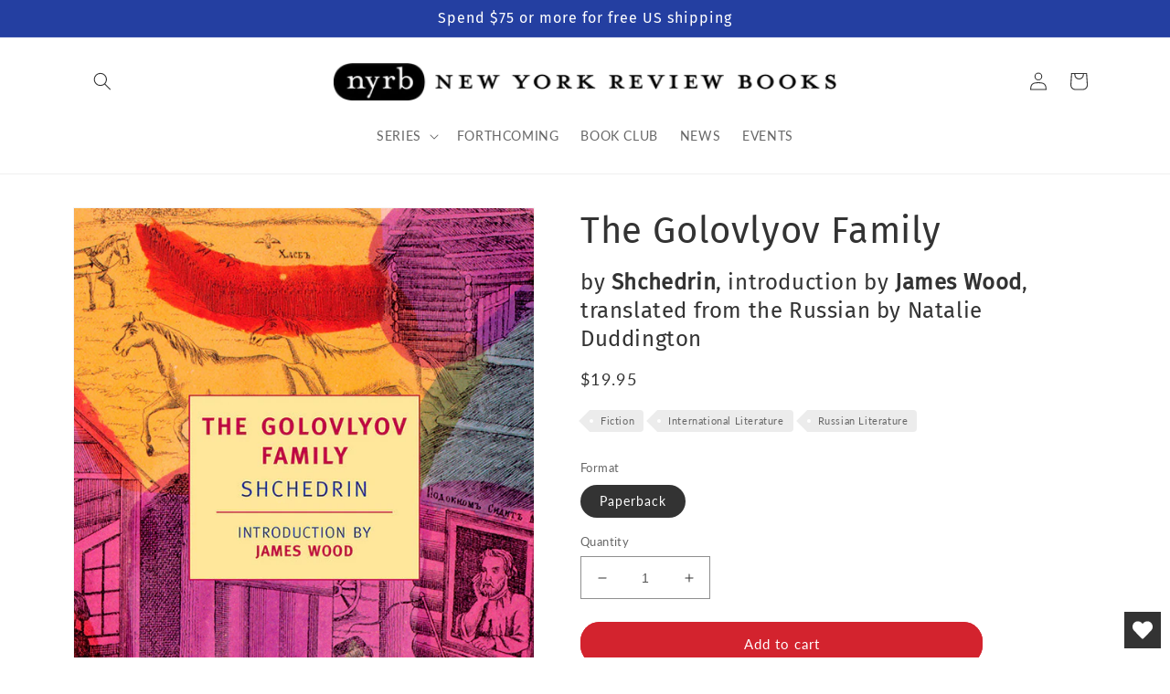

--- FILE ---
content_type: text/html; charset=utf-8
request_url: https://www.nyrb.com/products/the-golovlyov-family
body_size: 38125
content:
<!doctype html>
<html class="no-js" lang="en">
  <head>
	<script src="//www.nyrb.com/cdn/shop/files/pandectes-rules.js?v=12346366653321221437"></script>
	
	
	
    <meta charset="utf-8">
    <meta http-equiv="X-UA-Compatible" content="IE=edge">
    <meta name="viewport" content="width=device-width,initial-scale=1">
    <meta name="theme-color" content="">
      <meta name="msvalidate.01" content="669C97B37B663DC2D1A2613756F976FC" />
      <meta name="google-site-verification" content="t6XZYWveyejCc6MZWoxHlqZ1KUCoNOyqqLra1AAYqbU" />
    <link rel="canonical" href="https://www.nyrb.com/products/the-golovlyov-family">
    <link rel="preconnect" href="https://cdn.shopify.com" crossorigin><link rel="icon" type="image/png" href="//www.nyrb.com/cdn/shop/files/nyrb-logo-favicon.png?crop=center&height=32&v=1679675451&width=32"><link rel="preconnect" href="https://fonts.shopifycdn.com" crossorigin><title>
      The Golovlyov Family
 &ndash; New York Review Books</title>

    
      <meta name="description" content="Searingly hot in the summer, bitterly cold in the winter, the ancestral estate of the Golovlyov family is the end of the road. There Anna Petrovna rules with an iron hand over her servants and family-until she loses power to the relentless scheming of her hypocritical son Judas. One of the great books of Russian litera">
    

    

<meta property="og:site_name" content="New York Review Books">
<meta property="og:url" content="https://www.nyrb.com/products/the-golovlyov-family">
<meta property="og:title" content="The Golovlyov Family">
<meta property="og:type" content="product">
<meta property="og:description" content="Searingly hot in the summer, bitterly cold in the winter, the ancestral estate of the Golovlyov family is the end of the road. There Anna Petrovna rules with an iron hand over her servants and family-until she loses power to the relentless scheming of her hypocritical son Judas. One of the great books of Russian litera"><meta property="og:image" content="http://www.nyrb.com/cdn/shop/products/The-Golovlyov-Family.jpg?v=1528394328">
  <meta property="og:image:secure_url" content="https://www.nyrb.com/cdn/shop/products/The-Golovlyov-Family.jpg?v=1528394328">
  <meta property="og:image:width" content="650">
  <meta property="og:image:height" content="1042"><meta property="og:price:amount" content="19.95">
  <meta property="og:price:currency" content="USD"><meta name="twitter:site" content="@NYRB_Imprints"><meta name="twitter:card" content="summary_large_image">
<meta name="twitter:title" content="The Golovlyov Family">
<meta name="twitter:description" content="Searingly hot in the summer, bitterly cold in the winter, the ancestral estate of the Golovlyov family is the end of the road. There Anna Petrovna rules with an iron hand over her servants and family-until she loses power to the relentless scheming of her hypocritical son Judas. One of the great books of Russian litera">


    <script src="//www.nyrb.com/cdn/shop/t/13/assets/global.js?v=24850326154503943211677682404" defer="defer"></script>
    <script>window.performance && window.performance.mark && window.performance.mark('shopify.content_for_header.start');</script><meta name="facebook-domain-verification" content="q1j72m3fvpbj13bt5662xwuxn1qi0c">
<meta id="shopify-digital-wallet" name="shopify-digital-wallet" content="/7269203/digital_wallets/dialog">
<meta name="shopify-checkout-api-token" content="3b542f3e65e48dca911fa7c971dded97">
<link rel="alternate" type="application/json+oembed" href="https://www.nyrb.com/products/the-golovlyov-family.oembed">
<script async="async" src="/checkouts/internal/preloads.js?locale=en-US"></script>
<link rel="preconnect" href="https://shop.app" crossorigin="anonymous">
<script async="async" src="https://shop.app/checkouts/internal/preloads.js?locale=en-US&shop_id=7269203" crossorigin="anonymous"></script>
<script id="apple-pay-shop-capabilities" type="application/json">{"shopId":7269203,"countryCode":"US","currencyCode":"USD","merchantCapabilities":["supports3DS"],"merchantId":"gid:\/\/shopify\/Shop\/7269203","merchantName":"New York Review Books","requiredBillingContactFields":["postalAddress","email","phone"],"requiredShippingContactFields":["postalAddress","email","phone"],"shippingType":"shipping","supportedNetworks":["visa","masterCard","amex","discover","elo","jcb"],"total":{"type":"pending","label":"New York Review Books","amount":"1.00"},"shopifyPaymentsEnabled":true,"supportsSubscriptions":true}</script>
<script id="shopify-features" type="application/json">{"accessToken":"3b542f3e65e48dca911fa7c971dded97","betas":["rich-media-storefront-analytics"],"domain":"www.nyrb.com","predictiveSearch":true,"shopId":7269203,"locale":"en"}</script>
<script>var Shopify = Shopify || {};
Shopify.shop = "nyrb.myshopify.com";
Shopify.locale = "en";
Shopify.currency = {"active":"USD","rate":"1.0"};
Shopify.country = "US";
Shopify.theme = {"name":"NYRB 2023","id":133098668200,"schema_name":"Dawn","schema_version":"6.0.2","theme_store_id":null,"role":"main"};
Shopify.theme.handle = "null";
Shopify.theme.style = {"id":null,"handle":null};
Shopify.cdnHost = "www.nyrb.com/cdn";
Shopify.routes = Shopify.routes || {};
Shopify.routes.root = "/";</script>
<script type="module">!function(o){(o.Shopify=o.Shopify||{}).modules=!0}(window);</script>
<script>!function(o){function n(){var o=[];function n(){o.push(Array.prototype.slice.apply(arguments))}return n.q=o,n}var t=o.Shopify=o.Shopify||{};t.loadFeatures=n(),t.autoloadFeatures=n()}(window);</script>
<script>
  window.ShopifyPay = window.ShopifyPay || {};
  window.ShopifyPay.apiHost = "shop.app\/pay";
  window.ShopifyPay.redirectState = null;
</script>
<script id="shop-js-analytics" type="application/json">{"pageType":"product"}</script>
<script defer="defer" async type="module" src="//www.nyrb.com/cdn/shopifycloud/shop-js/modules/v2/client.init-shop-cart-sync_BdyHc3Nr.en.esm.js"></script>
<script defer="defer" async type="module" src="//www.nyrb.com/cdn/shopifycloud/shop-js/modules/v2/chunk.common_Daul8nwZ.esm.js"></script>
<script type="module">
  await import("//www.nyrb.com/cdn/shopifycloud/shop-js/modules/v2/client.init-shop-cart-sync_BdyHc3Nr.en.esm.js");
await import("//www.nyrb.com/cdn/shopifycloud/shop-js/modules/v2/chunk.common_Daul8nwZ.esm.js");

  window.Shopify.SignInWithShop?.initShopCartSync?.({"fedCMEnabled":true,"windoidEnabled":true});

</script>
<script>
  window.Shopify = window.Shopify || {};
  if (!window.Shopify.featureAssets) window.Shopify.featureAssets = {};
  window.Shopify.featureAssets['shop-js'] = {"shop-cart-sync":["modules/v2/client.shop-cart-sync_QYOiDySF.en.esm.js","modules/v2/chunk.common_Daul8nwZ.esm.js"],"init-fed-cm":["modules/v2/client.init-fed-cm_DchLp9rc.en.esm.js","modules/v2/chunk.common_Daul8nwZ.esm.js"],"shop-button":["modules/v2/client.shop-button_OV7bAJc5.en.esm.js","modules/v2/chunk.common_Daul8nwZ.esm.js"],"init-windoid":["modules/v2/client.init-windoid_DwxFKQ8e.en.esm.js","modules/v2/chunk.common_Daul8nwZ.esm.js"],"shop-cash-offers":["modules/v2/client.shop-cash-offers_DWtL6Bq3.en.esm.js","modules/v2/chunk.common_Daul8nwZ.esm.js","modules/v2/chunk.modal_CQq8HTM6.esm.js"],"shop-toast-manager":["modules/v2/client.shop-toast-manager_CX9r1SjA.en.esm.js","modules/v2/chunk.common_Daul8nwZ.esm.js"],"init-shop-email-lookup-coordinator":["modules/v2/client.init-shop-email-lookup-coordinator_UhKnw74l.en.esm.js","modules/v2/chunk.common_Daul8nwZ.esm.js"],"pay-button":["modules/v2/client.pay-button_DzxNnLDY.en.esm.js","modules/v2/chunk.common_Daul8nwZ.esm.js"],"avatar":["modules/v2/client.avatar_BTnouDA3.en.esm.js"],"init-shop-cart-sync":["modules/v2/client.init-shop-cart-sync_BdyHc3Nr.en.esm.js","modules/v2/chunk.common_Daul8nwZ.esm.js"],"shop-login-button":["modules/v2/client.shop-login-button_D8B466_1.en.esm.js","modules/v2/chunk.common_Daul8nwZ.esm.js","modules/v2/chunk.modal_CQq8HTM6.esm.js"],"init-customer-accounts-sign-up":["modules/v2/client.init-customer-accounts-sign-up_C8fpPm4i.en.esm.js","modules/v2/client.shop-login-button_D8B466_1.en.esm.js","modules/v2/chunk.common_Daul8nwZ.esm.js","modules/v2/chunk.modal_CQq8HTM6.esm.js"],"init-shop-for-new-customer-accounts":["modules/v2/client.init-shop-for-new-customer-accounts_CVTO0Ztu.en.esm.js","modules/v2/client.shop-login-button_D8B466_1.en.esm.js","modules/v2/chunk.common_Daul8nwZ.esm.js","modules/v2/chunk.modal_CQq8HTM6.esm.js"],"init-customer-accounts":["modules/v2/client.init-customer-accounts_dRgKMfrE.en.esm.js","modules/v2/client.shop-login-button_D8B466_1.en.esm.js","modules/v2/chunk.common_Daul8nwZ.esm.js","modules/v2/chunk.modal_CQq8HTM6.esm.js"],"shop-follow-button":["modules/v2/client.shop-follow-button_CkZpjEct.en.esm.js","modules/v2/chunk.common_Daul8nwZ.esm.js","modules/v2/chunk.modal_CQq8HTM6.esm.js"],"lead-capture":["modules/v2/client.lead-capture_BntHBhfp.en.esm.js","modules/v2/chunk.common_Daul8nwZ.esm.js","modules/v2/chunk.modal_CQq8HTM6.esm.js"],"checkout-modal":["modules/v2/client.checkout-modal_CfxcYbTm.en.esm.js","modules/v2/chunk.common_Daul8nwZ.esm.js","modules/v2/chunk.modal_CQq8HTM6.esm.js"],"shop-login":["modules/v2/client.shop-login_Da4GZ2H6.en.esm.js","modules/v2/chunk.common_Daul8nwZ.esm.js","modules/v2/chunk.modal_CQq8HTM6.esm.js"],"payment-terms":["modules/v2/client.payment-terms_MV4M3zvL.en.esm.js","modules/v2/chunk.common_Daul8nwZ.esm.js","modules/v2/chunk.modal_CQq8HTM6.esm.js"]};
</script>
<script>(function() {
  var isLoaded = false;
  function asyncLoad() {
    if (isLoaded) return;
    isLoaded = true;
    var urls = ["https:\/\/upsells.boldapps.net\/v2_ui\/js\/UpsellTracker.js?shop=nyrb.myshopify.com","https:\/\/upsells.boldapps.net\/v2_ui\/js\/upsell.js?shop=nyrb.myshopify.com","https:\/\/cp.boldapps.net\/js\/cspqb.js?shop=nyrb.myshopify.com","https:\/\/wishlisthero-assets.revampco.com\/store-front\/bundle2.js?shop=nyrb.myshopify.com","https:\/\/wishlisthero-assets.revampco.com\/store-front\/bundle2.js?shop=nyrb.myshopify.com","https:\/\/wishlisthero-assets.revampco.com\/store-front\/bundle2.js?shop=nyrb.myshopify.com"];
    for (var i = 0; i < urls.length; i++) {
      var s = document.createElement('script');
      s.type = 'text/javascript';
      s.async = true;
      s.src = urls[i];
      var x = document.getElementsByTagName('script')[0];
      x.parentNode.insertBefore(s, x);
    }
  };
  if(window.attachEvent) {
    window.attachEvent('onload', asyncLoad);
  } else {
    window.addEventListener('load', asyncLoad, false);
  }
})();</script>
<script id="__st">var __st={"a":7269203,"offset":-18000,"reqid":"a0704c97-37d2-4c4a-b3ab-699b6607c1cc-1768985808","pageurl":"www.nyrb.com\/products\/the-golovlyov-family","u":"34816fa2de29","p":"product","rtyp":"product","rid":417678473};</script>
<script>window.ShopifyPaypalV4VisibilityTracking = true;</script>
<script id="captcha-bootstrap">!function(){'use strict';const t='contact',e='account',n='new_comment',o=[[t,t],['blogs',n],['comments',n],[t,'customer']],c=[[e,'customer_login'],[e,'guest_login'],[e,'recover_customer_password'],[e,'create_customer']],r=t=>t.map((([t,e])=>`form[action*='/${t}']:not([data-nocaptcha='true']) input[name='form_type'][value='${e}']`)).join(','),a=t=>()=>t?[...document.querySelectorAll(t)].map((t=>t.form)):[];function s(){const t=[...o],e=r(t);return a(e)}const i='password',u='form_key',d=['recaptcha-v3-token','g-recaptcha-response','h-captcha-response',i],f=()=>{try{return window.sessionStorage}catch{return}},m='__shopify_v',_=t=>t.elements[u];function p(t,e,n=!1){try{const o=window.sessionStorage,c=JSON.parse(o.getItem(e)),{data:r}=function(t){const{data:e,action:n}=t;return t[m]||n?{data:e,action:n}:{data:t,action:n}}(c);for(const[e,n]of Object.entries(r))t.elements[e]&&(t.elements[e].value=n);n&&o.removeItem(e)}catch(o){console.error('form repopulation failed',{error:o})}}const l='form_type',E='cptcha';function T(t){t.dataset[E]=!0}const w=window,h=w.document,L='Shopify',v='ce_forms',y='captcha';let A=!1;((t,e)=>{const n=(g='f06e6c50-85a8-45c8-87d0-21a2b65856fe',I='https://cdn.shopify.com/shopifycloud/storefront-forms-hcaptcha/ce_storefront_forms_captcha_hcaptcha.v1.5.2.iife.js',D={infoText:'Protected by hCaptcha',privacyText:'Privacy',termsText:'Terms'},(t,e,n)=>{const o=w[L][v],c=o.bindForm;if(c)return c(t,g,e,D).then(n);var r;o.q.push([[t,g,e,D],n]),r=I,A||(h.body.append(Object.assign(h.createElement('script'),{id:'captcha-provider',async:!0,src:r})),A=!0)});var g,I,D;w[L]=w[L]||{},w[L][v]=w[L][v]||{},w[L][v].q=[],w[L][y]=w[L][y]||{},w[L][y].protect=function(t,e){n(t,void 0,e),T(t)},Object.freeze(w[L][y]),function(t,e,n,w,h,L){const[v,y,A,g]=function(t,e,n){const i=e?o:[],u=t?c:[],d=[...i,...u],f=r(d),m=r(i),_=r(d.filter((([t,e])=>n.includes(e))));return[a(f),a(m),a(_),s()]}(w,h,L),I=t=>{const e=t.target;return e instanceof HTMLFormElement?e:e&&e.form},D=t=>v().includes(t);t.addEventListener('submit',(t=>{const e=I(t);if(!e)return;const n=D(e)&&!e.dataset.hcaptchaBound&&!e.dataset.recaptchaBound,o=_(e),c=g().includes(e)&&(!o||!o.value);(n||c)&&t.preventDefault(),c&&!n&&(function(t){try{if(!f())return;!function(t){const e=f();if(!e)return;const n=_(t);if(!n)return;const o=n.value;o&&e.removeItem(o)}(t);const e=Array.from(Array(32),(()=>Math.random().toString(36)[2])).join('');!function(t,e){_(t)||t.append(Object.assign(document.createElement('input'),{type:'hidden',name:u})),t.elements[u].value=e}(t,e),function(t,e){const n=f();if(!n)return;const o=[...t.querySelectorAll(`input[type='${i}']`)].map((({name:t})=>t)),c=[...d,...o],r={};for(const[a,s]of new FormData(t).entries())c.includes(a)||(r[a]=s);n.setItem(e,JSON.stringify({[m]:1,action:t.action,data:r}))}(t,e)}catch(e){console.error('failed to persist form',e)}}(e),e.submit())}));const S=(t,e)=>{t&&!t.dataset[E]&&(n(t,e.some((e=>e===t))),T(t))};for(const o of['focusin','change'])t.addEventListener(o,(t=>{const e=I(t);D(e)&&S(e,y())}));const B=e.get('form_key'),M=e.get(l),P=B&&M;t.addEventListener('DOMContentLoaded',(()=>{const t=y();if(P)for(const e of t)e.elements[l].value===M&&p(e,B);[...new Set([...A(),...v().filter((t=>'true'===t.dataset.shopifyCaptcha))])].forEach((e=>S(e,t)))}))}(h,new URLSearchParams(w.location.search),n,t,e,['guest_login'])})(!0,!0)}();</script>
<script integrity="sha256-4kQ18oKyAcykRKYeNunJcIwy7WH5gtpwJnB7kiuLZ1E=" data-source-attribution="shopify.loadfeatures" defer="defer" src="//www.nyrb.com/cdn/shopifycloud/storefront/assets/storefront/load_feature-a0a9edcb.js" crossorigin="anonymous"></script>
<script crossorigin="anonymous" defer="defer" src="//www.nyrb.com/cdn/shopifycloud/storefront/assets/shopify_pay/storefront-65b4c6d7.js?v=20250812"></script>
<script data-source-attribution="shopify.dynamic_checkout.dynamic.init">var Shopify=Shopify||{};Shopify.PaymentButton=Shopify.PaymentButton||{isStorefrontPortableWallets:!0,init:function(){window.Shopify.PaymentButton.init=function(){};var t=document.createElement("script");t.src="https://www.nyrb.com/cdn/shopifycloud/portable-wallets/latest/portable-wallets.en.js",t.type="module",document.head.appendChild(t)}};
</script>
<script data-source-attribution="shopify.dynamic_checkout.buyer_consent">
  function portableWalletsHideBuyerConsent(e){var t=document.getElementById("shopify-buyer-consent"),n=document.getElementById("shopify-subscription-policy-button");t&&n&&(t.classList.add("hidden"),t.setAttribute("aria-hidden","true"),n.removeEventListener("click",e))}function portableWalletsShowBuyerConsent(e){var t=document.getElementById("shopify-buyer-consent"),n=document.getElementById("shopify-subscription-policy-button");t&&n&&(t.classList.remove("hidden"),t.removeAttribute("aria-hidden"),n.addEventListener("click",e))}window.Shopify?.PaymentButton&&(window.Shopify.PaymentButton.hideBuyerConsent=portableWalletsHideBuyerConsent,window.Shopify.PaymentButton.showBuyerConsent=portableWalletsShowBuyerConsent);
</script>
<script data-source-attribution="shopify.dynamic_checkout.cart.bootstrap">document.addEventListener("DOMContentLoaded",(function(){function t(){return document.querySelector("shopify-accelerated-checkout-cart, shopify-accelerated-checkout")}if(t())Shopify.PaymentButton.init();else{new MutationObserver((function(e,n){t()&&(Shopify.PaymentButton.init(),n.disconnect())})).observe(document.body,{childList:!0,subtree:!0})}}));
</script>
<link id="shopify-accelerated-checkout-styles" rel="stylesheet" media="screen" href="https://www.nyrb.com/cdn/shopifycloud/portable-wallets/latest/accelerated-checkout-backwards-compat.css" crossorigin="anonymous">
<style id="shopify-accelerated-checkout-cart">
        #shopify-buyer-consent {
  margin-top: 1em;
  display: inline-block;
  width: 100%;
}

#shopify-buyer-consent.hidden {
  display: none;
}

#shopify-subscription-policy-button {
  background: none;
  border: none;
  padding: 0;
  text-decoration: underline;
  font-size: inherit;
  cursor: pointer;
}

#shopify-subscription-policy-button::before {
  box-shadow: none;
}

      </style>
<script id="sections-script" data-sections="product-recommendations,header,footer" defer="defer" src="//www.nyrb.com/cdn/shop/t/13/compiled_assets/scripts.js?v=3736"></script>
<script>window.performance && window.performance.mark && window.performance.mark('shopify.content_for_header.end');</script>

<script>window.BOLD = window.BOLD || {};
    window.BOLD.common = window.BOLD.common || {};
    window.BOLD.common.Shopify = window.BOLD.common.Shopify || {};
    window.BOLD.common.Shopify.shop = {
      domain: 'www.nyrb.com',
      permanent_domain: 'nyrb.myshopify.com',
      url: 'https://www.nyrb.com',
      secure_url: 'https://www.nyrb.com',money_format: "${{amount}}",currency: "USD"
    };
    window.BOLD.common.Shopify.customer = {
      id: null,
      tags: null,
    };
    window.BOLD.common.Shopify.cart = {"note":null,"attributes":{},"original_total_price":0,"total_price":0,"total_discount":0,"total_weight":0.0,"item_count":0,"items":[],"requires_shipping":false,"currency":"USD","items_subtotal_price":0,"cart_level_discount_applications":[],"checkout_charge_amount":0};
    window.BOLD.common.template = 'product';window.BOLD.common.Shopify.formatMoney = function(money, format) {
        function n(t, e) {
            return "undefined" == typeof t ? e : t
        }
        function r(t, e, r, i) {
            if (e = n(e, 2),
                r = n(r, ","),
                i = n(i, "."),
            isNaN(t) || null == t)
                return 0;
            t = (t / 100).toFixed(e);
            var o = t.split(".")
                , a = o[0].replace(/(\d)(?=(\d\d\d)+(?!\d))/g, "$1" + r)
                , s = o[1] ? i + o[1] : "";
            return a + s
        }
        "string" == typeof money && (money = money.replace(".", ""));
        var i = ""
            , o = /\{\{\s*(\w+)\s*\}\}/
            , a = format || window.BOLD.common.Shopify.shop.money_format || window.Shopify.money_format || "$ {{ amount }}";
        switch (a.match(o)[1]) {
            case "amount":
                i = r(money, 2, ",", ".");
                break;
            case "amount_no_decimals":
                i = r(money, 0, ",", ".");
                break;
            case "amount_with_comma_separator":
                i = r(money, 2, ".", ",");
                break;
            case "amount_no_decimals_with_comma_separator":
                i = r(money, 0, ".", ",");
                break;
            case "amount_with_space_separator":
                i = r(money, 2, " ", ",");
                break;
            case "amount_no_decimals_with_space_separator":
                i = r(money, 0, " ", ",");
                break;
            case "amount_with_apostrophe_separator":
                i = r(money, 2, "'", ".");
                break;
        }
        return a.replace(o, i);
    };
    window.BOLD.common.Shopify.saveProduct = function (handle, product) {
      if (typeof handle === 'string' && typeof window.BOLD.common.Shopify.products[handle] === 'undefined') {
        if (typeof product === 'number') {
          window.BOLD.common.Shopify.handles[product] = handle;
          product = { id: product };
        }
        window.BOLD.common.Shopify.products[handle] = product;
      }
    };
    window.BOLD.common.Shopify.saveVariant = function (variant_id, variant) {
      if (typeof variant_id === 'number' && typeof window.BOLD.common.Shopify.variants[variant_id] === 'undefined') {
        window.BOLD.common.Shopify.variants[variant_id] = variant;
      }
    };window.BOLD.common.Shopify.products = window.BOLD.common.Shopify.products || {};
    window.BOLD.common.Shopify.variants = window.BOLD.common.Shopify.variants || {};
    window.BOLD.common.Shopify.handles = window.BOLD.common.Shopify.handles || {};window.BOLD.common.Shopify.handle = "the-golovlyov-family"
window.BOLD.common.Shopify.saveProduct("the-golovlyov-family", 417678473);window.BOLD.common.Shopify.saveVariant(1094931985, { product_id: 417678473, product_handle: "the-golovlyov-family", price: 1995, group_id: '', csp_metafield: {}});window.BOLD.apps_installed = {"Customer Pricing":3,"Loyalties":2,"Product Discount":1,"Product Upsell":3} || {};window.BOLD.common.Shopify.metafields = window.BOLD.common.Shopify.metafields || {};window.BOLD.common.Shopify.metafields["bold_rp"] = {};window.BOLD.common.Shopify.metafields["bold_csp_defaults"] = {};window.BOLD.common.cacheParams = window.BOLD.common.cacheParams || {};
    window.BOLD.common.cacheParams.csp = 1699540682;
</script>

<script>
</script>
<link href="//www.nyrb.com/cdn/shop/t/13/assets/bold-upsell.css?v=98216215792372042551680087439" rel="stylesheet" type="text/css" media="all" />
<link href="//www.nyrb.com/cdn/shop/t/13/assets/bold-upsell-custom.css?v=150135899998303055901680087440" rel="stylesheet" type="text/css" media="all" />
<script>
</script>
<script id="bold-platform-data" type="application/json">
{
  "shop": {
    "domain": "www.nyrb.com",
    "permanent_domain": "nyrb.myshopify.com",
    "url": "https://www.nyrb.com",
    "secure_url": "https://www.nyrb.com",
    "money_format": "${{amount}}",
    "currency": "USD"
  },
  "customer": {
    "id": null,
    "tags": null
  },
  "cart": {"note":null,"attributes":{},"original_total_price":0,"total_price":0,"total_discount":0,"total_weight":0.0,"item_count":0,"items":[],"requires_shipping":false,"currency":"USD","items_subtotal_price":0,"cart_level_discount_applications":[],"checkout_charge_amount":0},
  "line_item_products": [],
  "template": "product",
  "product": {"id":417678473,"title":"The Golovlyov Family","handle":"the-golovlyov-family","description":"\u003cmeta charset=\"utf-8\"\u003e\n\u003cp\u003eSearingly hot in the summer, bitterly cold in the winter, the ancestral estate of the Golovlyov family is the end of the road. There Anna Petrovna rules with an iron hand over her servants and family-until she loses power to the relentless scheming of her hypocritical son Judas.\u003c\/p\u003e\n\u003cp\u003eOne of the great books of Russian literature, \u003ci\u003eThe Golovlyov Family\u003c\/i\u003e is a vivid picture of a condemned and isolated outpost of civilization that, for contemporary readers, will recall the otherwordly reality of Macondo in Gabriel García Márquez’s \u003ci\u003eOne Hundred Years of Solitude\u003c\/i\u003e.\u003cspan style=\"display: none;\"\u003eShchedrin, introduction by James Wood, translated from the Russian by Natalie Duddington \u003c\/span\u003e\u003c\/p\u003e","published_at":"2015-02-24T15:51:00-05:00","created_at":"2015-02-24T15:51:26-05:00","vendor":"New York Review Books","type":"NYRB Classics","tags":["Fiction","International Literature","Russian Literature"],"price":1995,"price_min":1995,"price_max":1995,"available":true,"price_varies":false,"compare_at_price":0,"compare_at_price_min":0,"compare_at_price_max":0,"compare_at_price_varies":false,"variants":[{"id":1094931985,"title":"Paperback","option1":"Paperback","option2":null,"option3":null,"sku":"9780940322578","requires_shipping":true,"taxable":true,"featured_image":null,"available":true,"name":"The Golovlyov Family - Paperback","public_title":"Paperback","options":["Paperback"],"price":1995,"weight":386,"compare_at_price":0,"inventory_quantity":20,"inventory_management":"shopify","inventory_policy":"deny","barcode":null,"requires_selling_plan":false,"selling_plan_allocations":[]}],"images":["\/\/www.nyrb.com\/cdn\/shop\/products\/The-Golovlyov-Family.jpg?v=1528394328"],"featured_image":"\/\/www.nyrb.com\/cdn\/shop\/products\/The-Golovlyov-Family.jpg?v=1528394328","options":["Cover"],"media":[{"alt":null,"id":2841546686601,"position":1,"preview_image":{"aspect_ratio":0.624,"height":1042,"width":650,"src":"\/\/www.nyrb.com\/cdn\/shop\/products\/The-Golovlyov-Family.jpg?v=1528394328"},"aspect_ratio":0.624,"height":1042,"media_type":"image","src":"\/\/www.nyrb.com\/cdn\/shop\/products\/The-Golovlyov-Family.jpg?v=1528394328","width":650}],"requires_selling_plan":false,"selling_plan_groups":[],"content":"\u003cmeta charset=\"utf-8\"\u003e\n\u003cp\u003eSearingly hot in the summer, bitterly cold in the winter, the ancestral estate of the Golovlyov family is the end of the road. There Anna Petrovna rules with an iron hand over her servants and family-until she loses power to the relentless scheming of her hypocritical son Judas.\u003c\/p\u003e\n\u003cp\u003eOne of the great books of Russian literature, \u003ci\u003eThe Golovlyov Family\u003c\/i\u003e is a vivid picture of a condemned and isolated outpost of civilization that, for contemporary readers, will recall the otherwordly reality of Macondo in Gabriel García Márquez’s \u003ci\u003eOne Hundred Years of Solitude\u003c\/i\u003e.\u003cspan style=\"display: none;\"\u003eShchedrin, introduction by James Wood, translated from the Russian by Natalie Duddington \u003c\/span\u003e\u003c\/p\u003e"},
  "collection": null
}
</script>
<script src="https://static.boldcommerce.com/bold-platform/sf/pr.js" type="text/javascript"></script>
<style>
  .money[data-product-id], .money[data-product-handle], .money[data-variant-id], .money[data-line-index], .money[data-cart-total] {
    animation: moneyAnimation 0s 2s forwards; visibility: hidden;
  }
  @keyframes moneyAnimation { to { visibility: visible; } }
  .shappify_qb_grid {
    width: auto;
    background: #fff;
    margin: 8px 0;
  }
  .shappify_qb_grid, .shappify_qb_grid td, .shappify_qb_grid th {
    text-align: left;
    padding: 5px;
    border: 1px solid #ccc;
    border-collapse: collapse;
  }
</style>


    <style data-shopify>
      @font-face {
  font-family: Lato;
  font-weight: 400;
  font-style: normal;
  font-display: swap;
  src: url("//www.nyrb.com/cdn/fonts/lato/lato_n4.c3b93d431f0091c8be23185e15c9d1fee1e971c5.woff2") format("woff2"),
       url("//www.nyrb.com/cdn/fonts/lato/lato_n4.d5c00c781efb195594fd2fd4ad04f7882949e327.woff") format("woff");
}

      @font-face {
  font-family: Lato;
  font-weight: 700;
  font-style: normal;
  font-display: swap;
  src: url("//www.nyrb.com/cdn/fonts/lato/lato_n7.900f219bc7337bc57a7a2151983f0a4a4d9d5dcf.woff2") format("woff2"),
       url("//www.nyrb.com/cdn/fonts/lato/lato_n7.a55c60751adcc35be7c4f8a0313f9698598612ee.woff") format("woff");
}

      @font-face {
  font-family: Lato;
  font-weight: 400;
  font-style: italic;
  font-display: swap;
  src: url("//www.nyrb.com/cdn/fonts/lato/lato_i4.09c847adc47c2fefc3368f2e241a3712168bc4b6.woff2") format("woff2"),
       url("//www.nyrb.com/cdn/fonts/lato/lato_i4.3c7d9eb6c1b0a2bf62d892c3ee4582b016d0f30c.woff") format("woff");
}

      @font-face {
  font-family: Lato;
  font-weight: 700;
  font-style: italic;
  font-display: swap;
  src: url("//www.nyrb.com/cdn/fonts/lato/lato_i7.16ba75868b37083a879b8dd9f2be44e067dfbf92.woff2") format("woff2"),
       url("//www.nyrb.com/cdn/fonts/lato/lato_i7.4c07c2b3b7e64ab516aa2f2081d2bb0366b9dce8.woff") format("woff");
}

      @font-face {
  font-family: "Fira Sans";
  font-weight: 400;
  font-style: normal;
  font-display: swap;
  src: url("//www.nyrb.com/cdn/fonts/fira_sans/firasans_n4.2bbe25c7eff81f2190328b1f4c09fff694a30391.woff2") format("woff2"),
       url("//www.nyrb.com/cdn/fonts/fira_sans/firasans_n4.3080da6df53473deabf85f231151766e88fe58e5.woff") format("woff");
}

      
      

      :root {
        --font-body-family: Lato, sans-serif;
        --font-body-style: normal;
        --font-body-weight: 400;
        --font-body-weight-bold: 700;

        --font-heading-family: "Fira Sans", sans-serif;
        --font-heading-style: normal;
        --font-heading-weight: 400;

        --font-body-scale: 1.0;
        --font-heading-scale: 1.0;

        --color-base-text: 51, 51, 51;
        --color-shadow: 51, 51, 51;
        --color-base-background-1: 255, 255, 255;
        --color-base-background-2: 255, 255, 255;
        --color-base-background-3: 137, 191, 135;
        --color-base-solid-button-labels: 255, 255, 255;
        --color-base-outline-button-labels: 51, 51, 51;
        --color-base-accent-1: 211, 35, 46;
        --color-base-accent-2: 51, 51, 51;
        --color-base-accent-3: 36, 63, 161;
        --payment-terms-background-color: #FFFFFF;
        
        --gradient-base-background-1: #FFFFFF;
        --gradient-base-background-2: #FFFFFF;
        --gradient-base-background-3: #89bf87;
        --gradient-base-accent-1: #d3232e;
        --gradient-base-accent-2: #333333;
        --gradient-base-accent-3: #243fa1;

        --media-padding: px;
        --media-border-opacity: 0.05;
        --media-border-width: 1px;
        --media-radius: 0px;
        --media-shadow-opacity: 0.0;
        --media-shadow-horizontal-offset: 0px;
        --media-shadow-vertical-offset: 4px;
        --media-shadow-blur-radius: 5px;
        --media-shadow-visible: 0;

        --page-width: 120rem;
        --page-width-margin: 0rem;

        --card-image-padding: 0.0rem;
        --card-corner-radius: 0.0rem;
        --card-text-alignment: left;
        --card-border-width: 0.0rem;
        --card-border-opacity: 0.1;
        --card-shadow-opacity: 0.0;
        --card-shadow-visible: 0;
        --card-shadow-horizontal-offset: 0.0rem;
        --card-shadow-vertical-offset: 0.4rem;
        --card-shadow-blur-radius: 0.5rem;

        --badge-corner-radius: 4.0rem;

        --popup-border-width: 1px;
        --popup-border-opacity: 0.1;
        --popup-corner-radius: 0px;
        --popup-shadow-opacity: 0.0;
        --popup-shadow-horizontal-offset: 0px;
        --popup-shadow-vertical-offset: 4px;
        --popup-shadow-blur-radius: 5px;

        --drawer-border-width: 1px;
        --drawer-border-opacity: 0.1;
        --drawer-shadow-opacity: 0.0;
        --drawer-shadow-horizontal-offset: 0px;
        --drawer-shadow-vertical-offset: 4px;
        --drawer-shadow-blur-radius: 5px;

        --spacing-sections-desktop: 0px;
        --spacing-sections-mobile: 0px;

        --grid-desktop-vertical-spacing: 8px;
        --grid-desktop-horizontal-spacing: 20px;
        --grid-mobile-vertical-spacing: 4px;
        --grid-mobile-horizontal-spacing: 10px;

        --text-boxes-border-opacity: 0.1;
        --text-boxes-border-width: 0px;
        --text-boxes-radius: 0px;
        --text-boxes-shadow-opacity: 0.0;
        --text-boxes-shadow-visible: 0;
        --text-boxes-shadow-horizontal-offset: 0px;
        --text-boxes-shadow-vertical-offset: 4px;
        --text-boxes-shadow-blur-radius: 5px;

        --buttons-radius: 20px;
        --buttons-radius-outset: 21px;
        --buttons-border-width: 1px;
        --buttons-border-opacity: 1.0;
        --buttons-shadow-opacity: 0.0;
        --buttons-shadow-visible: 0;
        --buttons-shadow-horizontal-offset: 0px;
        --buttons-shadow-vertical-offset: 4px;
        --buttons-shadow-blur-radius: 5px;
        --buttons-border-offset: 0.3px;

        --inputs-radius: 0px;
        --inputs-border-width: 1px;
        --inputs-border-opacity: 0.55;
        --inputs-shadow-opacity: 0.0;
        --inputs-shadow-horizontal-offset: 0px;
        --inputs-margin-offset: 0px;
        --inputs-shadow-vertical-offset: 4px;
        --inputs-shadow-blur-radius: 5px;
        --inputs-radius-outset: 0px;

        --variant-pills-radius: 40px;
        --variant-pills-border-width: 1px;
        --variant-pills-border-opacity: 0.55;
        --variant-pills-shadow-opacity: 0.0;
        --variant-pills-shadow-horizontal-offset: 0px;
        --variant-pills-shadow-vertical-offset: 4px;
        --variant-pills-shadow-blur-radius: 5px;
      }

      *,
      *::before,
      *::after {
        box-sizing: inherit;
      }

      html {
        box-sizing: border-box;
        font-size: calc(var(--font-body-scale) * 62.5%);
        height: 100%;
      }

      body {
        display: grid;
        grid-template-rows: auto auto 1fr auto;
        grid-template-columns: 100%;
        min-height: 100%;
        margin: 0;
        font-size: 1.5rem;
        letter-spacing: 0.06rem;
        line-height: calc(1 + 0.6 / var(--font-body-scale));
        font-family: var(--font-body-family);
        font-style: var(--font-body-style);
        font-weight: var(--font-body-weight);
      }

      @media screen and (min-width: 750px) {
        body {
          font-size: 1.6rem;
        }
      }
    </style>

    <link href="//www.nyrb.com/cdn/shop/t/13/assets/base.css?v=49385986096180808291755630580" rel="stylesheet" type="text/css" media="all" />
<link rel="preload" as="font" href="//www.nyrb.com/cdn/fonts/lato/lato_n4.c3b93d431f0091c8be23185e15c9d1fee1e971c5.woff2" type="font/woff2" crossorigin><link rel="preload" as="font" href="//www.nyrb.com/cdn/fonts/fira_sans/firasans_n4.2bbe25c7eff81f2190328b1f4c09fff694a30391.woff2" type="font/woff2" crossorigin><link rel="stylesheet" href="//www.nyrb.com/cdn/shop/t/13/assets/component-predictive-search.css?v=165644661289088488651677682403" media="print" onload="this.media='all'"><script>document.documentElement.className = document.documentElement.className.replace('no-js', 'js');
    if (Shopify.designMode) {
      document.documentElement.classList.add('shopify-design-mode');
    }
    </script>
 
  <script
  src="https://code.jquery.com/jquery-3.6.1.min.js"
  integrity="sha256-o88AwQnZB+VDvE9tvIXrMQaPlFFSUTR+nldQm1LuPXQ="
  crossorigin="anonymous"></script>  
  <script src="//www.nyrb.com/cdn/shop/t/13/assets/jquery.fancybox.js?v=98388074616830255951677682404" type="text/javascript"></script>

<!-- Font icon for header icons -->
<link href="https://wishlisthero-assets.revampco.com/safe-icons/css/wishlisthero-icons.css" rel="stylesheet"/>
<!-- Style for floating buttons and others -->
<style type="text/css">
    .wishlisthero-floating {
        position: absolute;
          left: auto;
        right: 10px !important; 
        top: 5px;
        z-index: 2;
        border-radius: 100%;
    }
.MuiLink-underlineHover .MuiCardMedia-root{
display:block;

}
#wishlist-hero-add-notification .MuiCardContent-root div{
display:block;
}

 @media(min-width:1300px){
   .product-item__link.product-item__image--margins .wishlisthero-floating{
         left: 50% !important; margin-left: -295px;  
 }
}
    .wishlisthero-floating:hover {
        background-color: #D3232E;
    }

    .wishlisthero-floating button {
        font-size: 20px !important;
        width: 40px !important;
        padding: 0.125em 0 0 !important;
    }
.MuiTypography-body2 ,.MuiTypography-body1 ,.MuiTypography-caption ,.MuiTypography-button ,.MuiTypography-h1 ,.MuiTypography-h2 ,.MuiTypography-h3 ,.MuiTypography-h4 ,.MuiTypography-h5 ,.MuiTypography-h6 ,.MuiTypography-subtitle1 ,.MuiTypography-subtitle2 ,.MuiTypography-overline , MuiButton-root{
     font-family: inherit !important; /*Roboto, Helvetica, Arial, sans-serif;*/
}
.MuiTypography-h1 , .MuiTypography-h2 , .MuiTypography-h3 , .MuiTypography-h4 , .MuiTypography-h5 , .MuiTypography-h6 , .MuiButton-root, .MuiCardHeader-title a{
     font-family: ,  !important;
}

    /****************************************************************************************/
    /* For some theme shared view need some spacing */
    /*
    #wishlist-hero-shared-list-view {
  margin-top: 15px;
  margin-bottom: 15px;
  }
  #wishlist-hero-shared-list-view h1 {
    padding-left: 5px;
  }
  */
  
  #wishlisthero-product-page-button-container {
    margin-top: 20px;
    background-color: rgb(51, 51, 51);
    width: fit-content;
    border-radius: 100%;
    padding-top: 0px !important;
  }

  #wishlisthero-product-page-button-container button {
    opacity: 100% !important;
    padding: 12px 16px !important;
  }
  
  #wishlisthero-product-page-button-container svg {
    color: white;
  }
    
    /****************************************************************************************/
/* #wishlisthero-product-page-button-container button {
  padding-left: 1px !important;
} */
    /****************************************************************************************/
    /* Customize the indicator when wishlist has items AND the normal indicator not working */
    .site-header__icon span.wishlist-hero-items-count {
  position: absolute;


  width: 1.7rem;
  height: 1.7rem;
}
    .site-header__icon span.wishlist-hero-items-count.wishlist-hero-items-count-exists {
  display: flex !important;
}
.wishlist-hero-header-icon i.wlh-Icon{
   padding-bottom:inherit !important; 
}/*@media screen and (max-width: 749px) {
.site-header__icon span.wishlist-hero-items-count {

right: -2px;
top: -4.5px;
}
}*/
</style>
<script>window.wishlisthero_cartDotClasses=['wishlist-hero-items-count-text-plain','cart-count-bubble'];</script>
<script>window.wishlisthero_buttonProdPageClasses=['btn product__form--add-to-cart', 'btn','btn--secondary-accent', 'button--full-width product-form__buttons', 'product-form__submit button button--full-width button--primary'];</script>
<script>window.wishlisthero_buttonProdPageFontSize='auto';</script> <script type='text/javascript'>try{
   window.WishListHero_setting = {"ButtonColor":"rgba(51, 51, 51, 1)","IconColor":"rgba(255, 255, 255, 1)","IconType":"Heart","ButtonTextBeforeAdding":"Add to Wishlist","ButtonTextAfterAdding":"Added to Wishlist","AnimationAfterAddition":"Fade in","ButtonTextAddToCart":"Add to Cart","ButtonTextOutOfStock":"Currently Unavailable","ButtonTextAddAllToCart":"Add All to Cart","ButtonTextRemoveAllToCart":"Remove All from Wishlist","AddedProductNotificationText":"Product added to wishlist successfully","AddedProductToCartNotificationText":"Product added to cart successfully","ViewCartLinkText":"View Cart","SharePopup_TitleText":"Share My wishlist","SharePopup_shareBtnText":"Share","SharePopup_shareHederText":"Share on Social Networks","SharePopup_shareCopyText":"Or copy Wishlist link to share","SharePopup_shareCancelBtnText":"cancel","SharePopup_shareCopyBtnText":"copy","SendEMailPopup_BtnText":"send email","SendEMailPopup_FromText":"From Name","SendEMailPopup_ToText":"To email","SendEMailPopup_BodyText":"Body","SendEMailPopup_SendBtnText":"send","SendEMailPopup_TitleText":"Send My Wislist via Email","AddProductMessageText":"Are you sure you want to add all items to cart ?","RemoveProductMessageText":"Are you sure you want to remove this item from your wishlist ?","RemoveAllProductMessageText":"Are you sure you want to remove all items from your wishlist ?","RemovedProductNotificationText":"Product removed from wishlist successfully","AddAllOutOfStockProductNotificationText":"There seems to have been an issue adding items to cart, please try again later","RemovePopupOkText":"ok","RemovePopup_HeaderText":"Are you sure?","ViewWishlistText":"View wishlist","EmptyWishlistText":"there are no items in this wishlist","BuyNowButtonText":"Buy Now","BuyNowButtonColor":"rgb(144, 86, 162)","BuyNowTextButtonColor":"rgb(255, 255, 255)","Wishlist_Title":"My Wishlist","WishlistHeaderTitleAlignment":"Center","WishlistProductImageSize":"Normal","PriceColor":"rgba(51, 51, 51, 1)","HeaderFontSize":"30","PriceFontSize":"18","ProductNameFontSize":"16","LaunchPointType":"floating_point","DisplayWishlistAs":"popup_window","DisplayButtonAs":"button_with_icon","PopupSize":"md","HideAddToCartButton":false,"NoRedirectAfterAddToCart":false,"DisableGuestCustomer":false,"LoginPopupContent":"Please login to save your wishlist across devices.","LoginPopupLoginBtnText":"Login","LoginPopupContentFontSize":"20","NotificationPopupPosition":"right","WishlistButtonTextColor":"rgba(255, 255, 255, 1)","EnableRemoveFromWishlistAfterAddButtonText":"Remove from Wishlist","_id":"64280e05ce9ea8755fd81361","EnableCollection":false,"EnableShare":true,"RemovePowerBy":false,"EnableFBPixel":false,"DisapleApp":false,"FloatPointPossition":"bottom_right","HeartStateToggle":true,"HeaderMenuItemsIndicator":true,"EnableRemoveFromWishlistAfterAdd":true,"SendEMailPopup_SendNotificationText":"email sent successfully","SharePopup_shareCopiedText":"Copied","Shop":"nyrb.myshopify.com","shop":"nyrb.myshopify.com","Status":"Active","Plan":"GOLD_PLUS"};  
  }catch(e){ console.error('Error loading config',e); } </script>



  
  <!-- BEGIN app block: shopify://apps/pandectes-gdpr/blocks/banner/58c0baa2-6cc1-480c-9ea6-38d6d559556a -->
  
    
      <!-- TCF is active, scripts are loaded above -->
      
      <script>
        
          window.PandectesSettings = {"store":{"id":7269203,"plan":"premium","theme":"NYRB 2023","primaryLocale":"en","adminMode":false,"headless":false,"storefrontRootDomain":"","checkoutRootDomain":"","storefrontAccessToken":""},"tsPublished":1744650706,"declaration":{"showPurpose":false,"showProvider":false,"showDateGenerated":true},"language":{"unpublished":[],"languageMode":"Single","fallbackLanguage":"en","languageDetection":"browser","languagesSupported":[]},"texts":{"managed":{"headerText":{"en":"We respect your privacy"},"consentText":{"en":"This website uses cookies to ensure you get the best experience."},"linkText":{"en":"Learn more"},"imprintText":{"en":"Imprint"},"googleLinkText":{"en":"Google's Privacy Terms"},"allowButtonText":{"en":"Accept"},"denyButtonText":{"en":"Decline"},"dismissButtonText":{"en":"Ok"},"leaveSiteButtonText":{"en":"Leave this site"},"preferencesButtonText":{"en":"Preferences"},"cookiePolicyText":{"en":"Cookie policy"},"preferencesPopupTitleText":{"en":"Manage consent preferences"},"preferencesPopupIntroText":{"en":"We use cookies to optimize website functionality, analyze the performance, and provide personalized experience to you. Some cookies are essential to make the website operate and function correctly. Those cookies cannot be disabled. In this window you can manage your preference of cookies."},"preferencesPopupSaveButtonText":{"en":"Save preferences"},"preferencesPopupCloseButtonText":{"en":"Close"},"preferencesPopupAcceptAllButtonText":{"en":"Accept all"},"preferencesPopupRejectAllButtonText":{"en":"Reject all"},"cookiesDetailsText":{"en":"Cookies details"},"preferencesPopupAlwaysAllowedText":{"en":"Always allowed"},"accessSectionParagraphText":{"en":"You have the right to request access to your data at any time."},"accessSectionTitleText":{"en":"Data portability"},"accessSectionAccountInfoActionText":{"en":"Personal data"},"accessSectionDownloadReportActionText":{"en":"Request export"},"accessSectionGDPRRequestsActionText":{"en":"Data subject requests"},"accessSectionOrdersRecordsActionText":{"en":"Orders"},"rectificationSectionParagraphText":{"en":"You have the right to request your data to be updated whenever you think it is appropriate."},"rectificationSectionTitleText":{"en":"Data Rectification"},"rectificationCommentPlaceholder":{"en":"Describe what you want to be updated"},"rectificationCommentValidationError":{"en":"Comment is required"},"rectificationSectionEditAccountActionText":{"en":"Request an update"},"erasureSectionTitleText":{"en":"Right to be forgotten"},"erasureSectionParagraphText":{"en":"You have the right to ask all your data to be erased. After that, you will no longer be able to access your account."},"erasureSectionRequestDeletionActionText":{"en":"Request personal data deletion"},"consentDate":{"en":"Consent date"},"consentId":{"en":"Consent ID"},"consentSectionChangeConsentActionText":{"en":"Change consent preference"},"consentSectionConsentedText":{"en":"You consented to the cookies policy of this website on"},"consentSectionNoConsentText":{"en":"You have not consented to the cookies policy of this website."},"consentSectionTitleText":{"en":"Your cookie consent"},"consentStatus":{"en":"Consent preference"},"confirmationFailureMessage":{"en":"Your request was not verified. Please try again and if problem persists, contact store owner for assistance"},"confirmationFailureTitle":{"en":"A problem occurred"},"confirmationSuccessMessage":{"en":"We will soon get back to you as to your request."},"confirmationSuccessTitle":{"en":"Your request is verified"},"guestsSupportEmailFailureMessage":{"en":"Your request was not submitted. Please try again and if problem persists, contact store owner for assistance."},"guestsSupportEmailFailureTitle":{"en":"A problem occurred"},"guestsSupportEmailPlaceholder":{"en":"E-mail address"},"guestsSupportEmailSuccessMessage":{"en":"If you are registered as a customer of this store, you will soon receive an email with instructions on how to proceed."},"guestsSupportEmailSuccessTitle":{"en":"Thank you for your request"},"guestsSupportEmailValidationError":{"en":"Email is not valid"},"guestsSupportInfoText":{"en":"Please login with your customer account to further proceed."},"submitButton":{"en":"Submit"},"submittingButton":{"en":"Submitting..."},"cancelButton":{"en":"Cancel"},"declIntroText":{"en":"We use cookies to optimize website functionality, analyze the performance, and provide personalized experience to you. Some cookies are essential to make the website operate and function correctly. Those cookies cannot be disabled. In this window you can manage your preference of cookies."},"declName":{"en":"Name"},"declPurpose":{"en":"Purpose"},"declType":{"en":"Type"},"declRetention":{"en":"Retention"},"declProvider":{"en":"Provider"},"declFirstParty":{"en":"First-party"},"declThirdParty":{"en":"Third-party"},"declSeconds":{"en":"seconds"},"declMinutes":{"en":"minutes"},"declHours":{"en":"hours"},"declDays":{"en":"days"},"declMonths":{"en":"months"},"declYears":{"en":"years"},"declSession":{"en":"Session"},"declDomain":{"en":"Domain"},"declPath":{"en":"Path"}},"categories":{"strictlyNecessaryCookiesTitleText":{"en":"Strictly necessary cookies"},"strictlyNecessaryCookiesDescriptionText":{"en":"These cookies are essential in order to enable you to move around the website and use its features, such as accessing secure areas of the website. The website cannot function properly without these cookies."},"functionalityCookiesTitleText":{"en":"Functional cookies"},"functionalityCookiesDescriptionText":{"en":"These cookies enable the site to provide enhanced functionality and personalisation. They may be set by us or by third party providers whose services we have added to our pages. If you do not allow these cookies then some or all of these services may not function properly."},"performanceCookiesTitleText":{"en":"Performance cookies"},"performanceCookiesDescriptionText":{"en":"These cookies enable us to monitor and improve the performance of our website. For example, they allow us to count visits, identify traffic sources and see which parts of the site are most popular."},"targetingCookiesTitleText":{"en":"Targeting cookies"},"targetingCookiesDescriptionText":{"en":"These cookies may be set through our site by our advertising partners. They may be used by those companies to build a profile of your interests and show you relevant adverts on other sites.    They do not store directly personal information, but are based on uniquely identifying your browser and internet device. If you do not allow these cookies, you will experience less targeted advertising."},"unclassifiedCookiesTitleText":{"en":"Unclassified cookies"},"unclassifiedCookiesDescriptionText":{"en":"Unclassified cookies are cookies that we are in the process of classifying, together with the providers of individual cookies."}},"auto":{}},"library":{"previewMode":false,"fadeInTimeout":0,"defaultBlocked":7,"showLink":true,"showImprintLink":false,"showGoogleLink":false,"enabled":true,"cookie":{"expiryDays":365,"secure":true},"dismissOnScroll":false,"dismissOnWindowClick":false,"dismissOnTimeout":false,"palette":{"popup":{"background":"#FFFFFF","backgroundForCalculations":{"a":1,"b":255,"g":255,"r":255},"text":"#000000"},"button":{"background":"transparent","backgroundForCalculations":{"a":1,"b":255,"g":255,"r":255},"text":"#000000","textForCalculation":{"a":1,"b":0,"g":0,"r":0},"border":"#000000"}},"content":{"href":"https://nyrb.myshopify.com/policies/privacy-policy","imprintHref":"/","close":"&#10005;","target":"","logo":"<img class=\"cc-banner-logo\" style=\"max-height: 40px;\" src=\"https://nyrb.myshopify.com/cdn/shop/files/pandectes-banner-logo.png\" alt=\"logo\" />"},"window":"<div role=\"dialog\" aria-live=\"polite\" aria-label=\"cookieconsent\" aria-describedby=\"cookieconsent:desc\" id=\"pandectes-banner\" class=\"cc-window-wrapper cc-top-wrapper\"><div class=\"pd-cookie-banner-window cc-window {{classes}}\"><!--googleoff: all-->{{children}}<!--googleon: all--></div></div>","compliance":{"opt-both":"<div class=\"cc-compliance cc-highlight\">{{deny}}{{allow}}</div>"},"type":"opt-both","layouts":{"basic":"{{logo}}{{messagelink}}{{compliance}}{{close}}"},"position":"top","theme":"wired","revokable":true,"animateRevokable":false,"revokableReset":false,"revokableLogoUrl":"https://nyrb.myshopify.com/cdn/shop/files/pandectes-reopen-logo.png","revokablePlacement":"bottom-left","revokableMarginHorizontal":15,"revokableMarginVertical":15,"static":false,"autoAttach":true,"hasTransition":true,"blacklistPage":[""],"elements":{"close":"<button aria-label=\"dismiss cookie message\" type=\"button\" tabindex=\"0\" class=\"cc-close\">{{close}}</button>","dismiss":"<button aria-label=\"dismiss cookie message\" type=\"button\" tabindex=\"0\" class=\"cc-btn cc-btn-decision cc-dismiss\">{{dismiss}}</button>","allow":"<button aria-label=\"allow cookies\" type=\"button\" tabindex=\"0\" class=\"cc-btn cc-btn-decision cc-allow\">{{allow}}</button>","deny":"<button aria-label=\"deny cookies\" type=\"button\" tabindex=\"0\" class=\"cc-btn cc-btn-decision cc-deny\">{{deny}}</button>","preferences":"<button aria-label=\"settings cookies\" tabindex=\"0\" type=\"button\" class=\"cc-btn cc-settings\" onclick=\"Pandectes.fn.openPreferences()\">{{preferences}}</button>"}},"geolocation":{"brOnly":true,"caOnly":true,"chOnly":true,"euOnly":true,"jpOnly":true,"thOnly":true,"zaOnly":true,"canadaOnly":true,"globalVisibility":false},"dsr":{"guestsSupport":false,"accessSectionDownloadReportAuto":false},"banner":{"resetTs":1680088399,"extraCss":"        .cc-banner-logo {max-width: 24em!important;}    @media(min-width: 768px) {.cc-window.cc-floating{max-width: 24em!important;width: 24em!important;}}    .cc-message, .pd-cookie-banner-window .cc-header, .cc-logo {text-align: left}    .cc-window-wrapper{z-index: 2147483647;}    .cc-window{z-index: 2147483647;font-family: inherit;}    .pd-cookie-banner-window .cc-header{font-family: inherit;}    .pd-cp-ui{font-family: inherit; background-color: #FFFFFF;color:#000000;}    button.pd-cp-btn, a.pd-cp-btn{}    input + .pd-cp-preferences-slider{background-color: rgba(0, 0, 0, 0.3)}    .pd-cp-scrolling-section::-webkit-scrollbar{background-color: rgba(0, 0, 0, 0.3)}    input:checked + .pd-cp-preferences-slider{background-color: rgba(0, 0, 0, 1)}    .pd-cp-scrolling-section::-webkit-scrollbar-thumb {background-color: rgba(0, 0, 0, 1)}    .pd-cp-ui-close{color:#000000;}    .pd-cp-preferences-slider:before{background-color: #FFFFFF}    .pd-cp-title:before {border-color: #000000!important}    .pd-cp-preferences-slider{background-color:#000000}    .pd-cp-toggle{color:#000000!important}    @media(max-width:699px) {.pd-cp-ui-close-top svg {fill: #000000}}    .pd-cp-toggle:hover,.pd-cp-toggle:visited,.pd-cp-toggle:active{color:#000000!important}    .pd-cookie-banner-window {box-shadow: 0 0 18px rgb(0 0 0 / 20%);}  ","customJavascript":{},"showPoweredBy":false,"logoHeight":40,"hybridStrict":false,"cookiesBlockedByDefault":"7","isActive":true,"implicitSavePreferences":false,"cookieIcon":false,"blockBots":false,"showCookiesDetails":false,"hasTransition":true,"blockingPage":false,"showOnlyLandingPage":false,"leaveSiteUrl":"https://www.google.com","linkRespectStoreLang":false},"cookies":{"0":[{"name":"secure_customer_sig","type":"http","domain":"www.nyrb.com","path":"/","provider":"Shopify","firstParty":true,"retention":"1 year(s)","expires":1,"unit":"declYears","purpose":{"en":"Used in connection with customer login."}},{"name":"localization","type":"http","domain":"www.nyrb.com","path":"/","provider":"Shopify","firstParty":true,"retention":"1 year(s)","expires":1,"unit":"declYears","purpose":{"en":"Shopify store localization"}},{"name":"cart_currency","type":"http","domain":"www.nyrb.com","path":"/","provider":"Shopify","firstParty":true,"retention":"14 day(s)","expires":14,"unit":"declDays","purpose":{"en":"Used in connection with shopping cart."}},{"name":"keep_alive","type":"http","domain":"www.nyrb.com","path":"/","provider":"Shopify","firstParty":true,"retention":"30 minute(s)","expires":30,"unit":"declMinutes","purpose":{"en":"Used in connection with buyer localization."}},{"name":"shopify_pay_redirect","type":"http","domain":"www.nyrb.com","path":"/","provider":"Shopify","firstParty":true,"retention":"60 minute(s)","expires":60,"unit":"declMinutes","purpose":{"en":"Used in connection with checkout."}}],"1":[],"2":[{"name":"_y","type":"http","domain":".nyrb.com","path":"/","provider":"Shopify","firstParty":true,"retention":"1 year(s)","expires":1,"unit":"declYears","purpose":{"en":"Shopify analytics."}},{"name":"_s","type":"http","domain":".nyrb.com","path":"/","provider":"Shopify","firstParty":true,"retention":"30 minute(s)","expires":30,"unit":"declMinutes","purpose":{"en":"Shopify analytics."}},{"name":"_shopify_y","type":"http","domain":".nyrb.com","path":"/","provider":"Shopify","firstParty":true,"retention":"1 year(s)","expires":1,"unit":"declYears","purpose":{"en":"Shopify analytics."}},{"name":"_shopify_s","type":"http","domain":".nyrb.com","path":"/","provider":"Shopify","firstParty":true,"retention":"30 minute(s)","expires":30,"unit":"declMinutes","purpose":{"en":"Shopify analytics."}},{"name":"_orig_referrer","type":"http","domain":".nyrb.com","path":"/","provider":"Shopify","firstParty":true,"retention":"14 day(s)","expires":14,"unit":"declDays","purpose":{"en":"Tracks landing pages."}},{"name":"_ga","type":"http","domain":".nyrb.com","path":"/","provider":"Google","firstParty":true,"retention":"1 year(s)","expires":1,"unit":"declYears","purpose":{"en":"Cookie is set by Google Analytics with unknown functionality"}},{"name":"_landing_page","type":"http","domain":".nyrb.com","path":"/","provider":"Shopify","firstParty":true,"retention":"14 day(s)","expires":14,"unit":"declDays","purpose":{"en":"Tracks landing pages."}},{"name":"_gat","type":"http","domain":".nyrb.com","path":"/","provider":"Google","firstParty":true,"retention":"59 second(s)","expires":59,"unit":"declSeconds","purpose":{"en":"Cookie is placed by Google Analytics to filter requests from bots."}},{"name":"_gid","type":"http","domain":".nyrb.com","path":"/","provider":"Google","firstParty":true,"retention":"24 hour(s)","expires":24,"unit":"declHours","purpose":{"en":"Cookie is placed by Google Analytics to count and track pageviews."}},{"name":"__cf_bm","type":"http","domain":".boldapps.net","path":"/","provider":"CloudFlare","firstParty":true,"retention":"31 minute(s)","expires":31,"unit":"declMinutes","purpose":{"en":"Used to manage incoming traffic that matches criteria associated with bots."}},{"name":"_shopify_sa_p","type":"http","domain":".nyrb.com","path":"/","provider":"Shopify","firstParty":true,"retention":"30 minute(s)","expires":30,"unit":"declMinutes","purpose":{"en":"Shopify analytics relating to marketing & referrals."}},{"name":"_shopify_sa_t","type":"http","domain":".nyrb.com","path":"/","provider":"Shopify","firstParty":true,"retention":"30 minute(s)","expires":30,"unit":"declMinutes","purpose":{"en":"Shopify analytics relating to marketing & referrals."}}],"4":[{"name":"_fbp","type":"http","domain":".nyrb.com","path":"/","provider":"Facebook","firstParty":true,"retention":"90 day(s)","expires":90,"unit":"declDays","purpose":{"en":"Cookie is placed by Facebook to track visits across websites."}}],"8":[]},"blocker":{"isActive":false,"googleConsentMode":{"id":"","analyticsId":"","adwordsId":"","isActive":true,"adStorageCategory":4,"analyticsStorageCategory":2,"personalizationStorageCategory":1,"functionalityStorageCategory":1,"customEvent":true,"securityStorageCategory":0,"redactData":true,"urlPassthrough":false,"dataLayerProperty":"dataLayer","waitForUpdate":0,"useNativeChannel":false},"facebookPixel":{"id":"","isActive":false,"ldu":false},"microsoft":{},"rakuten":{"isActive":false,"cmp":false,"ccpa":false},"klaviyoIsActive":false,"gpcIsActive":false,"defaultBlocked":7,"patterns":{"whiteList":[],"blackList":{"1":[],"2":[],"4":[],"8":[]},"iframesWhiteList":[],"iframesBlackList":{"1":[],"2":[],"4":[],"8":[]},"beaconsWhiteList":[],"beaconsBlackList":{"1":[],"2":[],"4":[],"8":[]}}}};
        
        window.addEventListener('DOMContentLoaded', function(){
          const script = document.createElement('script');
          
            script.src = "https://cdn.shopify.com/extensions/019bdc07-7fb4-70c4-ad72-a3837152bf63/gdpr-238/assets/pandectes-core.js";
          
          script.defer = true;
          document.body.appendChild(script);
        })
      </script>
    
  


<!-- END app block --><!-- BEGIN app block: shopify://apps/wishlist-hero/blocks/app-embed/a9a5079b-59e8-47cb-b659-ecf1c60b9b72 -->


  <script type="application/json" id="WH-ProductJson-product-template">
    {"id":417678473,"title":"The Golovlyov Family","handle":"the-golovlyov-family","description":"\u003cmeta charset=\"utf-8\"\u003e\n\u003cp\u003eSearingly hot in the summer, bitterly cold in the winter, the ancestral estate of the Golovlyov family is the end of the road. There Anna Petrovna rules with an iron hand over her servants and family-until she loses power to the relentless scheming of her hypocritical son Judas.\u003c\/p\u003e\n\u003cp\u003eOne of the great books of Russian literature, \u003ci\u003eThe Golovlyov Family\u003c\/i\u003e is a vivid picture of a condemned and isolated outpost of civilization that, for contemporary readers, will recall the otherwordly reality of Macondo in Gabriel García Márquez’s \u003ci\u003eOne Hundred Years of Solitude\u003c\/i\u003e.\u003cspan style=\"display: none;\"\u003eShchedrin, introduction by James Wood, translated from the Russian by Natalie Duddington \u003c\/span\u003e\u003c\/p\u003e","published_at":"2015-02-24T15:51:00-05:00","created_at":"2015-02-24T15:51:26-05:00","vendor":"New York Review Books","type":"NYRB Classics","tags":["Fiction","International Literature","Russian Literature"],"price":1995,"price_min":1995,"price_max":1995,"available":true,"price_varies":false,"compare_at_price":0,"compare_at_price_min":0,"compare_at_price_max":0,"compare_at_price_varies":false,"variants":[{"id":1094931985,"title":"Paperback","option1":"Paperback","option2":null,"option3":null,"sku":"9780940322578","requires_shipping":true,"taxable":true,"featured_image":null,"available":true,"name":"The Golovlyov Family - Paperback","public_title":"Paperback","options":["Paperback"],"price":1995,"weight":386,"compare_at_price":0,"inventory_quantity":20,"inventory_management":"shopify","inventory_policy":"deny","barcode":null,"requires_selling_plan":false,"selling_plan_allocations":[]}],"images":["\/\/www.nyrb.com\/cdn\/shop\/products\/The-Golovlyov-Family.jpg?v=1528394328"],"featured_image":"\/\/www.nyrb.com\/cdn\/shop\/products\/The-Golovlyov-Family.jpg?v=1528394328","options":["Cover"],"media":[{"alt":null,"id":2841546686601,"position":1,"preview_image":{"aspect_ratio":0.624,"height":1042,"width":650,"src":"\/\/www.nyrb.com\/cdn\/shop\/products\/The-Golovlyov-Family.jpg?v=1528394328"},"aspect_ratio":0.624,"height":1042,"media_type":"image","src":"\/\/www.nyrb.com\/cdn\/shop\/products\/The-Golovlyov-Family.jpg?v=1528394328","width":650}],"requires_selling_plan":false,"selling_plan_groups":[],"content":"\u003cmeta charset=\"utf-8\"\u003e\n\u003cp\u003eSearingly hot in the summer, bitterly cold in the winter, the ancestral estate of the Golovlyov family is the end of the road. There Anna Petrovna rules with an iron hand over her servants and family-until she loses power to the relentless scheming of her hypocritical son Judas.\u003c\/p\u003e\n\u003cp\u003eOne of the great books of Russian literature, \u003ci\u003eThe Golovlyov Family\u003c\/i\u003e is a vivid picture of a condemned and isolated outpost of civilization that, for contemporary readers, will recall the otherwordly reality of Macondo in Gabriel García Márquez’s \u003ci\u003eOne Hundred Years of Solitude\u003c\/i\u003e.\u003cspan style=\"display: none;\"\u003eShchedrin, introduction by James Wood, translated from the Russian by Natalie Duddington \u003c\/span\u003e\u003c\/p\u003e"}
  </script>

<script type="text/javascript">
  
    window.wishlisthero_buttonProdPageClasses = [];
  
  
    window.wishlisthero_cartDotClasses = [];
  
</script>
<!-- BEGIN app snippet: extraStyles -->

<style>
  .wishlisthero-floating {
    position: absolute;
    top: 5px;
    z-index: 21;
    border-radius: 100%;
    width: fit-content;
    right: 5px;
    left: auto;
    &.wlh-left-btn {
      left: 5px !important;
      right: auto !important;
    }
    &.wlh-right-btn {
      right: 5px !important;
      left: auto !important;
    }
    
  }
  @media(min-width:1300px) {
    .product-item__link.product-item__image--margins .wishlisthero-floating, {
      
        left: 50% !important;
        margin-left: -295px;
      
    }
  }
  .MuiTypography-h1,.MuiTypography-h2,.MuiTypography-h3,.MuiTypography-h4,.MuiTypography-h5,.MuiTypography-h6,.MuiButton-root,.MuiCardHeader-title a {
    font-family: ,  !important;
  }
</style>






<!-- END app snippet -->
<!-- BEGIN app snippet: renderAssets -->

  <link rel="preload" href="https://cdn.shopify.com/extensions/019badc7-12fe-783e-9dfe-907190f91114/wishlist-hero-81/assets/default.css" as="style" onload="this.onload=null;this.rel='stylesheet'">
  <noscript><link href="//cdn.shopify.com/extensions/019badc7-12fe-783e-9dfe-907190f91114/wishlist-hero-81/assets/default.css" rel="stylesheet" type="text/css" media="all" /></noscript>
  <script defer src="https://cdn.shopify.com/extensions/019badc7-12fe-783e-9dfe-907190f91114/wishlist-hero-81/assets/default.js"></script>
<!-- END app snippet -->


<script type="text/javascript">
  try{
  
    var scr_bdl_path = "https://cdn.shopify.com/extensions/019badc7-12fe-783e-9dfe-907190f91114/wishlist-hero-81/assets/bundle2.js";
    window._wh_asset_path = scr_bdl_path.substring(0,scr_bdl_path.lastIndexOf("/")) + "/";
  

  }catch(e){ console.log(e)}
  try{

  
    window.WishListHero_setting = {"ButtonColor":"rgba(51, 51, 51, 1)","IconColor":"rgba(255, 255, 255, 1)","IconType":"Heart","ButtonTextBeforeAdding":"Add to Wishlist","ButtonTextAfterAdding":"Added to Wishlist","AnimationAfterAddition":"Fade in","ButtonTextAddToCart":"Add to Cart","ButtonTextOutOfStock":"Currently Unavailable","ButtonTextAddAllToCart":"Add All to Cart","ButtonTextRemoveAllToCart":"Remove All from Wishlist","AddedProductNotificationText":"Product added to wishlist successfully","AddedProductToCartNotificationText":"Product added to cart successfully","ViewCartLinkText":"View Cart","SharePopup_TitleText":"Share My wishlist","SharePopup_shareBtnText":"Share","SharePopup_shareHederText":"Share on Social Networks","SharePopup_shareCopyText":"Or copy Wishlist link to share","SharePopup_shareCancelBtnText":"cancel","SharePopup_shareCopyBtnText":"copy","SendEMailPopup_BtnText":"send email","SendEMailPopup_FromText":"From Name","SendEMailPopup_ToText":"To email","SendEMailPopup_BodyText":"Body","SendEMailPopup_SendBtnText":"send","SendEMailPopup_TitleText":"Send My Wislist via Email","AddProductMessageText":"Are you sure you want to add all items to cart ?","RemoveProductMessageText":"Are you sure you want to remove this item from your wishlist ?","RemoveAllProductMessageText":"Are you sure you want to remove all items from your wishlist ?","RemovedProductNotificationText":"Product removed from wishlist successfully","AddAllOutOfStockProductNotificationText":"There seems to have been an issue adding items to cart, please try again later","RemovePopupOkText":"ok","RemovePopup_HeaderText":"Are you sure?","ViewWishlistText":"View wishlist","EmptyWishlistText":"there are no items in this wishlist","BuyNowButtonText":"Buy Now","BuyNowButtonColor":"rgb(144, 86, 162)","BuyNowTextButtonColor":"rgb(255, 255, 255)","Wishlist_Title":"My Wishlist","WishlistHeaderTitleAlignment":"Center","WishlistProductImageSize":"Normal","PriceColor":"rgba(51, 51, 51, 1)","HeaderFontSize":"30","PriceFontSize":"18","ProductNameFontSize":"16","LaunchPointType":"floating_point","DisplayWishlistAs":"popup_window","DisplayButtonAs":"button_with_icon","PopupSize":"md","HideAddToCartButton":false,"NoRedirectAfterAddToCart":false,"DisableGuestCustomer":false,"LoginPopupContent":"Please login to save your wishlist across devices.","LoginPopupLoginBtnText":"Login","LoginPopupContentFontSize":"20","NotificationPopupPosition":"right","WishlistButtonTextColor":"rgba(255, 255, 255, 1)","EnableRemoveFromWishlistAfterAddButtonText":"Remove from Wishlist","_id":"64280e05ce9ea8755fd81361","EnableCollection":false,"EnableShare":true,"RemovePowerBy":false,"EnableFBPixel":false,"DisapleApp":false,"FloatPointPossition":"bottom_right","HeartStateToggle":true,"HeaderMenuItemsIndicator":true,"EnableRemoveFromWishlistAfterAdd":true,"SendEMailPopup_SendNotificationText":"email sent successfully","SharePopup_shareCopiedText":"Copied","Shop":"nyrb.myshopify.com","shop":"nyrb.myshopify.com","Status":"Active","Plan":"GOLD_PLUS"};
    if(typeof(window.WishListHero_setting_theme_override) != "undefined"){
                                                                                window.WishListHero_setting = {
                                                                                    ...window.WishListHero_setting,
                                                                                    ...window.WishListHero_setting_theme_override
                                                                                };
                                                                            }
                                                                            // Done

  

  }catch(e){ console.error('Error loading config',e); }
</script>


  <script src="https://cdn.shopify.com/extensions/019badc7-12fe-783e-9dfe-907190f91114/wishlist-hero-81/assets/bundle2.js" defer></script>



<script type="text/javascript">
  if (!window.__wishlistHeroArriveScriptLoaded) {
    window.__wishlistHeroArriveScriptLoaded = true;
    function wh_loadScript(scriptUrl) {
      const script = document.createElement('script'); script.src = scriptUrl;
      document.body.appendChild(script);
      return new Promise((res, rej) => { script.onload = function () { res(); }; script.onerror = function () { rej(); } });
    }
  }
  document.addEventListener("DOMContentLoaded", () => {
      wh_loadScript('https://cdn.shopify.com/extensions/019badc7-12fe-783e-9dfe-907190f91114/wishlist-hero-81/assets/arrive.min.js').then(function () {
          document.arrive('.wishlist-hero-custom-button', function (wishlistButton) {
              var ev = new
                  CustomEvent('wishlist-hero-add-to-custom-element', { detail: wishlistButton }); document.dispatchEvent(ev);
          });
      });
  });
</script>


<!-- BEGIN app snippet: TransArray -->
<script>
  window.WLH_reload_translations = function() {
    let _wlh_res = {};
    if (window.WishListHero_setting && window.WishListHero_setting['ThrdParty_Trans_active']) {

      
        

        window.WishListHero_setting["ButtonTextBeforeAdding"] = "";
        _wlh_res["ButtonTextBeforeAdding"] = "";
        

        window.WishListHero_setting["ButtonTextAfterAdding"] = "";
        _wlh_res["ButtonTextAfterAdding"] = "";
        

        window.WishListHero_setting["ButtonTextAddToCart"] = "";
        _wlh_res["ButtonTextAddToCart"] = "";
        

        window.WishListHero_setting["ButtonTextOutOfStock"] = "";
        _wlh_res["ButtonTextOutOfStock"] = "";
        

        window.WishListHero_setting["ButtonTextAddAllToCart"] = "";
        _wlh_res["ButtonTextAddAllToCart"] = "";
        

        window.WishListHero_setting["ButtonTextRemoveAllToCart"] = "";
        _wlh_res["ButtonTextRemoveAllToCart"] = "";
        

        window.WishListHero_setting["AddedProductNotificationText"] = "";
        _wlh_res["AddedProductNotificationText"] = "";
        

        window.WishListHero_setting["AddedProductToCartNotificationText"] = "";
        _wlh_res["AddedProductToCartNotificationText"] = "";
        

        window.WishListHero_setting["ViewCartLinkText"] = "";
        _wlh_res["ViewCartLinkText"] = "";
        

        window.WishListHero_setting["SharePopup_TitleText"] = "";
        _wlh_res["SharePopup_TitleText"] = "";
        

        window.WishListHero_setting["SharePopup_shareBtnText"] = "";
        _wlh_res["SharePopup_shareBtnText"] = "";
        

        window.WishListHero_setting["SharePopup_shareHederText"] = "";
        _wlh_res["SharePopup_shareHederText"] = "";
        

        window.WishListHero_setting["SharePopup_shareCopyText"] = "";
        _wlh_res["SharePopup_shareCopyText"] = "";
        

        window.WishListHero_setting["SharePopup_shareCancelBtnText"] = "";
        _wlh_res["SharePopup_shareCancelBtnText"] = "";
        

        window.WishListHero_setting["SharePopup_shareCopyBtnText"] = "";
        _wlh_res["SharePopup_shareCopyBtnText"] = "";
        

        window.WishListHero_setting["SendEMailPopup_BtnText"] = "";
        _wlh_res["SendEMailPopup_BtnText"] = "";
        

        window.WishListHero_setting["SendEMailPopup_FromText"] = "";
        _wlh_res["SendEMailPopup_FromText"] = "";
        

        window.WishListHero_setting["SendEMailPopup_ToText"] = "";
        _wlh_res["SendEMailPopup_ToText"] = "";
        

        window.WishListHero_setting["SendEMailPopup_BodyText"] = "";
        _wlh_res["SendEMailPopup_BodyText"] = "";
        

        window.WishListHero_setting["SendEMailPopup_SendBtnText"] = "";
        _wlh_res["SendEMailPopup_SendBtnText"] = "";
        

        window.WishListHero_setting["SendEMailPopup_SendNotificationText"] = "";
        _wlh_res["SendEMailPopup_SendNotificationText"] = "";
        

        window.WishListHero_setting["SendEMailPopup_TitleText"] = "";
        _wlh_res["SendEMailPopup_TitleText"] = "";
        

        window.WishListHero_setting["AddProductMessageText"] = "";
        _wlh_res["AddProductMessageText"] = "";
        

        window.WishListHero_setting["RemoveProductMessageText"] = "";
        _wlh_res["RemoveProductMessageText"] = "";
        

        window.WishListHero_setting["RemoveAllProductMessageText"] = "";
        _wlh_res["RemoveAllProductMessageText"] = "";
        

        window.WishListHero_setting["RemovedProductNotificationText"] = "";
        _wlh_res["RemovedProductNotificationText"] = "";
        

        window.WishListHero_setting["AddAllOutOfStockProductNotificationText"] = "";
        _wlh_res["AddAllOutOfStockProductNotificationText"] = "";
        

        window.WishListHero_setting["RemovePopupOkText"] = "";
        _wlh_res["RemovePopupOkText"] = "";
        

        window.WishListHero_setting["RemovePopup_HeaderText"] = "";
        _wlh_res["RemovePopup_HeaderText"] = "";
        

        window.WishListHero_setting["ViewWishlistText"] = "";
        _wlh_res["ViewWishlistText"] = "";
        

        window.WishListHero_setting["EmptyWishlistText"] = "";
        _wlh_res["EmptyWishlistText"] = "";
        

        window.WishListHero_setting["BuyNowButtonText"] = "";
        _wlh_res["BuyNowButtonText"] = "";
        

        window.WishListHero_setting["Wishlist_Title"] = "";
        _wlh_res["Wishlist_Title"] = "";
        

        window.WishListHero_setting["LoginPopupContent"] = "";
        _wlh_res["LoginPopupContent"] = "";
        

        window.WishListHero_setting["LoginPopupLoginBtnText"] = "";
        _wlh_res["LoginPopupLoginBtnText"] = "";
        

        window.WishListHero_setting["EnableRemoveFromWishlistAfterAddButtonText"] = "";
        _wlh_res["EnableRemoveFromWishlistAfterAddButtonText"] = "";
        

        window.WishListHero_setting["LowStockEmailSubject"] = "";
        _wlh_res["LowStockEmailSubject"] = "";
        

        window.WishListHero_setting["OnSaleEmailSubject"] = "";
        _wlh_res["OnSaleEmailSubject"] = "";
        

        window.WishListHero_setting["SharePopup_shareCopiedText"] = "";
        _wlh_res["SharePopup_shareCopiedText"] = "";
    }
    return _wlh_res;
  }
  window.WLH_reload_translations();
</script><!-- END app snippet -->

<!-- END app block --><link href="https://monorail-edge.shopifysvc.com" rel="dns-prefetch">
<script>(function(){if ("sendBeacon" in navigator && "performance" in window) {try {var session_token_from_headers = performance.getEntriesByType('navigation')[0].serverTiming.find(x => x.name == '_s').description;} catch {var session_token_from_headers = undefined;}var session_cookie_matches = document.cookie.match(/_shopify_s=([^;]*)/);var session_token_from_cookie = session_cookie_matches && session_cookie_matches.length === 2 ? session_cookie_matches[1] : "";var session_token = session_token_from_headers || session_token_from_cookie || "";function handle_abandonment_event(e) {var entries = performance.getEntries().filter(function(entry) {return /monorail-edge.shopifysvc.com/.test(entry.name);});if (!window.abandonment_tracked && entries.length === 0) {window.abandonment_tracked = true;var currentMs = Date.now();var navigation_start = performance.timing.navigationStart;var payload = {shop_id: 7269203,url: window.location.href,navigation_start,duration: currentMs - navigation_start,session_token,page_type: "product"};window.navigator.sendBeacon("https://monorail-edge.shopifysvc.com/v1/produce", JSON.stringify({schema_id: "online_store_buyer_site_abandonment/1.1",payload: payload,metadata: {event_created_at_ms: currentMs,event_sent_at_ms: currentMs}}));}}window.addEventListener('pagehide', handle_abandonment_event);}}());</script>
<script id="web-pixels-manager-setup">(function e(e,d,r,n,o){if(void 0===o&&(o={}),!Boolean(null===(a=null===(i=window.Shopify)||void 0===i?void 0:i.analytics)||void 0===a?void 0:a.replayQueue)){var i,a;window.Shopify=window.Shopify||{};var t=window.Shopify;t.analytics=t.analytics||{};var s=t.analytics;s.replayQueue=[],s.publish=function(e,d,r){return s.replayQueue.push([e,d,r]),!0};try{self.performance.mark("wpm:start")}catch(e){}var l=function(){var e={modern:/Edge?\/(1{2}[4-9]|1[2-9]\d|[2-9]\d{2}|\d{4,})\.\d+(\.\d+|)|Firefox\/(1{2}[4-9]|1[2-9]\d|[2-9]\d{2}|\d{4,})\.\d+(\.\d+|)|Chrom(ium|e)\/(9{2}|\d{3,})\.\d+(\.\d+|)|(Maci|X1{2}).+ Version\/(15\.\d+|(1[6-9]|[2-9]\d|\d{3,})\.\d+)([,.]\d+|)( \(\w+\)|)( Mobile\/\w+|) Safari\/|Chrome.+OPR\/(9{2}|\d{3,})\.\d+\.\d+|(CPU[ +]OS|iPhone[ +]OS|CPU[ +]iPhone|CPU IPhone OS|CPU iPad OS)[ +]+(15[._]\d+|(1[6-9]|[2-9]\d|\d{3,})[._]\d+)([._]\d+|)|Android:?[ /-](13[3-9]|1[4-9]\d|[2-9]\d{2}|\d{4,})(\.\d+|)(\.\d+|)|Android.+Firefox\/(13[5-9]|1[4-9]\d|[2-9]\d{2}|\d{4,})\.\d+(\.\d+|)|Android.+Chrom(ium|e)\/(13[3-9]|1[4-9]\d|[2-9]\d{2}|\d{4,})\.\d+(\.\d+|)|SamsungBrowser\/([2-9]\d|\d{3,})\.\d+/,legacy:/Edge?\/(1[6-9]|[2-9]\d|\d{3,})\.\d+(\.\d+|)|Firefox\/(5[4-9]|[6-9]\d|\d{3,})\.\d+(\.\d+|)|Chrom(ium|e)\/(5[1-9]|[6-9]\d|\d{3,})\.\d+(\.\d+|)([\d.]+$|.*Safari\/(?![\d.]+ Edge\/[\d.]+$))|(Maci|X1{2}).+ Version\/(10\.\d+|(1[1-9]|[2-9]\d|\d{3,})\.\d+)([,.]\d+|)( \(\w+\)|)( Mobile\/\w+|) Safari\/|Chrome.+OPR\/(3[89]|[4-9]\d|\d{3,})\.\d+\.\d+|(CPU[ +]OS|iPhone[ +]OS|CPU[ +]iPhone|CPU IPhone OS|CPU iPad OS)[ +]+(10[._]\d+|(1[1-9]|[2-9]\d|\d{3,})[._]\d+)([._]\d+|)|Android:?[ /-](13[3-9]|1[4-9]\d|[2-9]\d{2}|\d{4,})(\.\d+|)(\.\d+|)|Mobile Safari.+OPR\/([89]\d|\d{3,})\.\d+\.\d+|Android.+Firefox\/(13[5-9]|1[4-9]\d|[2-9]\d{2}|\d{4,})\.\d+(\.\d+|)|Android.+Chrom(ium|e)\/(13[3-9]|1[4-9]\d|[2-9]\d{2}|\d{4,})\.\d+(\.\d+|)|Android.+(UC? ?Browser|UCWEB|U3)[ /]?(15\.([5-9]|\d{2,})|(1[6-9]|[2-9]\d|\d{3,})\.\d+)\.\d+|SamsungBrowser\/(5\.\d+|([6-9]|\d{2,})\.\d+)|Android.+MQ{2}Browser\/(14(\.(9|\d{2,})|)|(1[5-9]|[2-9]\d|\d{3,})(\.\d+|))(\.\d+|)|K[Aa][Ii]OS\/(3\.\d+|([4-9]|\d{2,})\.\d+)(\.\d+|)/},d=e.modern,r=e.legacy,n=navigator.userAgent;return n.match(d)?"modern":n.match(r)?"legacy":"unknown"}(),u="modern"===l?"modern":"legacy",c=(null!=n?n:{modern:"",legacy:""})[u],f=function(e){return[e.baseUrl,"/wpm","/b",e.hashVersion,"modern"===e.buildTarget?"m":"l",".js"].join("")}({baseUrl:d,hashVersion:r,buildTarget:u}),m=function(e){var d=e.version,r=e.bundleTarget,n=e.surface,o=e.pageUrl,i=e.monorailEndpoint;return{emit:function(e){var a=e.status,t=e.errorMsg,s=(new Date).getTime(),l=JSON.stringify({metadata:{event_sent_at_ms:s},events:[{schema_id:"web_pixels_manager_load/3.1",payload:{version:d,bundle_target:r,page_url:o,status:a,surface:n,error_msg:t},metadata:{event_created_at_ms:s}}]});if(!i)return console&&console.warn&&console.warn("[Web Pixels Manager] No Monorail endpoint provided, skipping logging."),!1;try{return self.navigator.sendBeacon.bind(self.navigator)(i,l)}catch(e){}var u=new XMLHttpRequest;try{return u.open("POST",i,!0),u.setRequestHeader("Content-Type","text/plain"),u.send(l),!0}catch(e){return console&&console.warn&&console.warn("[Web Pixels Manager] Got an unhandled error while logging to Monorail."),!1}}}}({version:r,bundleTarget:l,surface:e.surface,pageUrl:self.location.href,monorailEndpoint:e.monorailEndpoint});try{o.browserTarget=l,function(e){var d=e.src,r=e.async,n=void 0===r||r,o=e.onload,i=e.onerror,a=e.sri,t=e.scriptDataAttributes,s=void 0===t?{}:t,l=document.createElement("script"),u=document.querySelector("head"),c=document.querySelector("body");if(l.async=n,l.src=d,a&&(l.integrity=a,l.crossOrigin="anonymous"),s)for(var f in s)if(Object.prototype.hasOwnProperty.call(s,f))try{l.dataset[f]=s[f]}catch(e){}if(o&&l.addEventListener("load",o),i&&l.addEventListener("error",i),u)u.appendChild(l);else{if(!c)throw new Error("Did not find a head or body element to append the script");c.appendChild(l)}}({src:f,async:!0,onload:function(){if(!function(){var e,d;return Boolean(null===(d=null===(e=window.Shopify)||void 0===e?void 0:e.analytics)||void 0===d?void 0:d.initialized)}()){var d=window.webPixelsManager.init(e)||void 0;if(d){var r=window.Shopify.analytics;r.replayQueue.forEach((function(e){var r=e[0],n=e[1],o=e[2];d.publishCustomEvent(r,n,o)})),r.replayQueue=[],r.publish=d.publishCustomEvent,r.visitor=d.visitor,r.initialized=!0}}},onerror:function(){return m.emit({status:"failed",errorMsg:"".concat(f," has failed to load")})},sri:function(e){var d=/^sha384-[A-Za-z0-9+/=]+$/;return"string"==typeof e&&d.test(e)}(c)?c:"",scriptDataAttributes:o}),m.emit({status:"loading"})}catch(e){m.emit({status:"failed",errorMsg:(null==e?void 0:e.message)||"Unknown error"})}}})({shopId: 7269203,storefrontBaseUrl: "https://www.nyrb.com",extensionsBaseUrl: "https://extensions.shopifycdn.com/cdn/shopifycloud/web-pixels-manager",monorailEndpoint: "https://monorail-edge.shopifysvc.com/unstable/produce_batch",surface: "storefront-renderer",enabledBetaFlags: ["2dca8a86"],webPixelsConfigList: [{"id":"630522024","configuration":"{\"config\":\"{\\\"pixel_id\\\":\\\"G-2M6LBS94P7\\\",\\\"gtag_events\\\":[{\\\"type\\\":\\\"purchase\\\",\\\"action_label\\\":\\\"G-2M6LBS94P7\\\"},{\\\"type\\\":\\\"page_view\\\",\\\"action_label\\\":\\\"G-2M6LBS94P7\\\"},{\\\"type\\\":\\\"view_item\\\",\\\"action_label\\\":\\\"G-2M6LBS94P7\\\"},{\\\"type\\\":\\\"search\\\",\\\"action_label\\\":\\\"G-2M6LBS94P7\\\"},{\\\"type\\\":\\\"add_to_cart\\\",\\\"action_label\\\":\\\"G-2M6LBS94P7\\\"},{\\\"type\\\":\\\"begin_checkout\\\",\\\"action_label\\\":\\\"G-2M6LBS94P7\\\"},{\\\"type\\\":\\\"add_payment_info\\\",\\\"action_label\\\":\\\"G-2M6LBS94P7\\\"}],\\\"enable_monitoring_mode\\\":false}\"}","eventPayloadVersion":"v1","runtimeContext":"OPEN","scriptVersion":"b2a88bafab3e21179ed38636efcd8a93","type":"APP","apiClientId":1780363,"privacyPurposes":[],"dataSharingAdjustments":{"protectedCustomerApprovalScopes":["read_customer_address","read_customer_email","read_customer_name","read_customer_personal_data","read_customer_phone"]}},{"id":"337936552","configuration":"{\"myshopify_url\":\"nyrb.myshopify.com\", \"environment\":\"production\" }","eventPayloadVersion":"v1","runtimeContext":"STRICT","scriptVersion":"4e7f6e2ee38e85d82463fcabd5f09a1f","type":"APP","apiClientId":118555,"privacyPurposes":["ANALYTICS","MARKETING","SALE_OF_DATA"],"dataSharingAdjustments":{"protectedCustomerApprovalScopes":["read_customer_email","read_customer_personal_data"]}},{"id":"149094568","configuration":"{\"pixel_id\":\"2869264219982535\",\"pixel_type\":\"facebook_pixel\",\"metaapp_system_user_token\":\"-\"}","eventPayloadVersion":"v1","runtimeContext":"OPEN","scriptVersion":"ca16bc87fe92b6042fbaa3acc2fbdaa6","type":"APP","apiClientId":2329312,"privacyPurposes":["ANALYTICS","MARKETING","SALE_OF_DATA"],"dataSharingAdjustments":{"protectedCustomerApprovalScopes":["read_customer_address","read_customer_email","read_customer_name","read_customer_personal_data","read_customer_phone"]}},{"id":"shopify-app-pixel","configuration":"{}","eventPayloadVersion":"v1","runtimeContext":"STRICT","scriptVersion":"0450","apiClientId":"shopify-pixel","type":"APP","privacyPurposes":["ANALYTICS","MARKETING"]},{"id":"shopify-custom-pixel","eventPayloadVersion":"v1","runtimeContext":"LAX","scriptVersion":"0450","apiClientId":"shopify-pixel","type":"CUSTOM","privacyPurposes":["ANALYTICS","MARKETING"]}],isMerchantRequest: false,initData: {"shop":{"name":"New York Review Books","paymentSettings":{"currencyCode":"USD"},"myshopifyDomain":"nyrb.myshopify.com","countryCode":"US","storefrontUrl":"https:\/\/www.nyrb.com"},"customer":null,"cart":null,"checkout":null,"productVariants":[{"price":{"amount":19.95,"currencyCode":"USD"},"product":{"title":"The Golovlyov Family","vendor":"New York Review Books","id":"417678473","untranslatedTitle":"The Golovlyov Family","url":"\/products\/the-golovlyov-family","type":"NYRB Classics"},"id":"1094931985","image":{"src":"\/\/www.nyrb.com\/cdn\/shop\/products\/The-Golovlyov-Family.jpg?v=1528394328"},"sku":"9780940322578","title":"Paperback","untranslatedTitle":"Paperback"}],"purchasingCompany":null},},"https://www.nyrb.com/cdn","fcfee988w5aeb613cpc8e4bc33m6693e112",{"modern":"","legacy":""},{"shopId":"7269203","storefrontBaseUrl":"https:\/\/www.nyrb.com","extensionBaseUrl":"https:\/\/extensions.shopifycdn.com\/cdn\/shopifycloud\/web-pixels-manager","surface":"storefront-renderer","enabledBetaFlags":"[\"2dca8a86\"]","isMerchantRequest":"false","hashVersion":"fcfee988w5aeb613cpc8e4bc33m6693e112","publish":"custom","events":"[[\"page_viewed\",{}],[\"product_viewed\",{\"productVariant\":{\"price\":{\"amount\":19.95,\"currencyCode\":\"USD\"},\"product\":{\"title\":\"The Golovlyov Family\",\"vendor\":\"New York Review Books\",\"id\":\"417678473\",\"untranslatedTitle\":\"The Golovlyov Family\",\"url\":\"\/products\/the-golovlyov-family\",\"type\":\"NYRB Classics\"},\"id\":\"1094931985\",\"image\":{\"src\":\"\/\/www.nyrb.com\/cdn\/shop\/products\/The-Golovlyov-Family.jpg?v=1528394328\"},\"sku\":\"9780940322578\",\"title\":\"Paperback\",\"untranslatedTitle\":\"Paperback\"}}]]"});</script><script>
  window.ShopifyAnalytics = window.ShopifyAnalytics || {};
  window.ShopifyAnalytics.meta = window.ShopifyAnalytics.meta || {};
  window.ShopifyAnalytics.meta.currency = 'USD';
  var meta = {"product":{"id":417678473,"gid":"gid:\/\/shopify\/Product\/417678473","vendor":"New York Review Books","type":"NYRB Classics","handle":"the-golovlyov-family","variants":[{"id":1094931985,"price":1995,"name":"The Golovlyov Family - Paperback","public_title":"Paperback","sku":"9780940322578"}],"remote":false},"page":{"pageType":"product","resourceType":"product","resourceId":417678473,"requestId":"a0704c97-37d2-4c4a-b3ab-699b6607c1cc-1768985808"}};
  for (var attr in meta) {
    window.ShopifyAnalytics.meta[attr] = meta[attr];
  }
</script>
<script class="analytics">
  (function () {
    var customDocumentWrite = function(content) {
      var jquery = null;

      if (window.jQuery) {
        jquery = window.jQuery;
      } else if (window.Checkout && window.Checkout.$) {
        jquery = window.Checkout.$;
      }

      if (jquery) {
        jquery('body').append(content);
      }
    };

    var hasLoggedConversion = function(token) {
      if (token) {
        return document.cookie.indexOf('loggedConversion=' + token) !== -1;
      }
      return false;
    }

    var setCookieIfConversion = function(token) {
      if (token) {
        var twoMonthsFromNow = new Date(Date.now());
        twoMonthsFromNow.setMonth(twoMonthsFromNow.getMonth() + 2);

        document.cookie = 'loggedConversion=' + token + '; expires=' + twoMonthsFromNow;
      }
    }

    var trekkie = window.ShopifyAnalytics.lib = window.trekkie = window.trekkie || [];
    if (trekkie.integrations) {
      return;
    }
    trekkie.methods = [
      'identify',
      'page',
      'ready',
      'track',
      'trackForm',
      'trackLink'
    ];
    trekkie.factory = function(method) {
      return function() {
        var args = Array.prototype.slice.call(arguments);
        args.unshift(method);
        trekkie.push(args);
        return trekkie;
      };
    };
    for (var i = 0; i < trekkie.methods.length; i++) {
      var key = trekkie.methods[i];
      trekkie[key] = trekkie.factory(key);
    }
    trekkie.load = function(config) {
      trekkie.config = config || {};
      trekkie.config.initialDocumentCookie = document.cookie;
      var first = document.getElementsByTagName('script')[0];
      var script = document.createElement('script');
      script.type = 'text/javascript';
      script.onerror = function(e) {
        var scriptFallback = document.createElement('script');
        scriptFallback.type = 'text/javascript';
        scriptFallback.onerror = function(error) {
                var Monorail = {
      produce: function produce(monorailDomain, schemaId, payload) {
        var currentMs = new Date().getTime();
        var event = {
          schema_id: schemaId,
          payload: payload,
          metadata: {
            event_created_at_ms: currentMs,
            event_sent_at_ms: currentMs
          }
        };
        return Monorail.sendRequest("https://" + monorailDomain + "/v1/produce", JSON.stringify(event));
      },
      sendRequest: function sendRequest(endpointUrl, payload) {
        // Try the sendBeacon API
        if (window && window.navigator && typeof window.navigator.sendBeacon === 'function' && typeof window.Blob === 'function' && !Monorail.isIos12()) {
          var blobData = new window.Blob([payload], {
            type: 'text/plain'
          });

          if (window.navigator.sendBeacon(endpointUrl, blobData)) {
            return true;
          } // sendBeacon was not successful

        } // XHR beacon

        var xhr = new XMLHttpRequest();

        try {
          xhr.open('POST', endpointUrl);
          xhr.setRequestHeader('Content-Type', 'text/plain');
          xhr.send(payload);
        } catch (e) {
          console.log(e);
        }

        return false;
      },
      isIos12: function isIos12() {
        return window.navigator.userAgent.lastIndexOf('iPhone; CPU iPhone OS 12_') !== -1 || window.navigator.userAgent.lastIndexOf('iPad; CPU OS 12_') !== -1;
      }
    };
    Monorail.produce('monorail-edge.shopifysvc.com',
      'trekkie_storefront_load_errors/1.1',
      {shop_id: 7269203,
      theme_id: 133098668200,
      app_name: "storefront",
      context_url: window.location.href,
      source_url: "//www.nyrb.com/cdn/s/trekkie.storefront.cd680fe47e6c39ca5d5df5f0a32d569bc48c0f27.min.js"});

        };
        scriptFallback.async = true;
        scriptFallback.src = '//www.nyrb.com/cdn/s/trekkie.storefront.cd680fe47e6c39ca5d5df5f0a32d569bc48c0f27.min.js';
        first.parentNode.insertBefore(scriptFallback, first);
      };
      script.async = true;
      script.src = '//www.nyrb.com/cdn/s/trekkie.storefront.cd680fe47e6c39ca5d5df5f0a32d569bc48c0f27.min.js';
      first.parentNode.insertBefore(script, first);
    };
    trekkie.load(
      {"Trekkie":{"appName":"storefront","development":false,"defaultAttributes":{"shopId":7269203,"isMerchantRequest":null,"themeId":133098668200,"themeCityHash":"8556303989666341110","contentLanguage":"en","currency":"USD","eventMetadataId":"b2eaa93f-b695-406b-88b8-3d56fbdd3628"},"isServerSideCookieWritingEnabled":true,"monorailRegion":"shop_domain","enabledBetaFlags":["65f19447"]},"Session Attribution":{},"S2S":{"facebookCapiEnabled":false,"source":"trekkie-storefront-renderer","apiClientId":580111}}
    );

    var loaded = false;
    trekkie.ready(function() {
      if (loaded) return;
      loaded = true;

      window.ShopifyAnalytics.lib = window.trekkie;

      var originalDocumentWrite = document.write;
      document.write = customDocumentWrite;
      try { window.ShopifyAnalytics.merchantGoogleAnalytics.call(this); } catch(error) {};
      document.write = originalDocumentWrite;

      window.ShopifyAnalytics.lib.page(null,{"pageType":"product","resourceType":"product","resourceId":417678473,"requestId":"a0704c97-37d2-4c4a-b3ab-699b6607c1cc-1768985808","shopifyEmitted":true});

      var match = window.location.pathname.match(/checkouts\/(.+)\/(thank_you|post_purchase)/)
      var token = match? match[1]: undefined;
      if (!hasLoggedConversion(token)) {
        setCookieIfConversion(token);
        window.ShopifyAnalytics.lib.track("Viewed Product",{"currency":"USD","variantId":1094931985,"productId":417678473,"productGid":"gid:\/\/shopify\/Product\/417678473","name":"The Golovlyov Family - Paperback","price":"19.95","sku":"9780940322578","brand":"New York Review Books","variant":"Paperback","category":"NYRB Classics","nonInteraction":true,"remote":false},undefined,undefined,{"shopifyEmitted":true});
      window.ShopifyAnalytics.lib.track("monorail:\/\/trekkie_storefront_viewed_product\/1.1",{"currency":"USD","variantId":1094931985,"productId":417678473,"productGid":"gid:\/\/shopify\/Product\/417678473","name":"The Golovlyov Family - Paperback","price":"19.95","sku":"9780940322578","brand":"New York Review Books","variant":"Paperback","category":"NYRB Classics","nonInteraction":true,"remote":false,"referer":"https:\/\/www.nyrb.com\/products\/the-golovlyov-family"});
      }
    });


        var eventsListenerScript = document.createElement('script');
        eventsListenerScript.async = true;
        eventsListenerScript.src = "//www.nyrb.com/cdn/shopifycloud/storefront/assets/shop_events_listener-3da45d37.js";
        document.getElementsByTagName('head')[0].appendChild(eventsListenerScript);

})();</script>
  <script>
  if (!window.ga || (window.ga && typeof window.ga !== 'function')) {
    window.ga = function ga() {
      (window.ga.q = window.ga.q || []).push(arguments);
      if (window.Shopify && window.Shopify.analytics && typeof window.Shopify.analytics.publish === 'function') {
        window.Shopify.analytics.publish("ga_stub_called", {}, {sendTo: "google_osp_migration"});
      }
      console.error("Shopify's Google Analytics stub called with:", Array.from(arguments), "\nSee https://help.shopify.com/manual/promoting-marketing/pixels/pixel-migration#google for more information.");
    };
    if (window.Shopify && window.Shopify.analytics && typeof window.Shopify.analytics.publish === 'function') {
      window.Shopify.analytics.publish("ga_stub_initialized", {}, {sendTo: "google_osp_migration"});
    }
  }
</script>
<script
  defer
  src="https://www.nyrb.com/cdn/shopifycloud/perf-kit/shopify-perf-kit-3.0.4.min.js"
  data-application="storefront-renderer"
  data-shop-id="7269203"
  data-render-region="gcp-us-central1"
  data-page-type="product"
  data-theme-instance-id="133098668200"
  data-theme-name="Dawn"
  data-theme-version="6.0.2"
  data-monorail-region="shop_domain"
  data-resource-timing-sampling-rate="10"
  data-shs="true"
  data-shs-beacon="true"
  data-shs-export-with-fetch="true"
  data-shs-logs-sample-rate="1"
  data-shs-beacon-endpoint="https://www.nyrb.com/api/collect"
></script>
</head>

  <body class="gradient">
    <a class="skip-to-content-link button visually-hidden" href="#MainContent">
      Skip to content
    </a><div id="shopify-section-announcement-bar" class="shopify-section"><div class="announcement-bar color-accent-3 gradient" role="region" aria-label="Announcement" ><p class="announcement-bar__message h5">
                Spend $75 or more for free US shipping
</p></div>
</div>
    <div id="shopify-section-header" class="shopify-section section-header"><link rel="stylesheet" href="//www.nyrb.com/cdn/shop/t/13/assets/component-list-menu.css?v=151968516119678728991677682403" media="print" onload="this.media='all'">
<link rel="stylesheet" href="//www.nyrb.com/cdn/shop/t/13/assets/component-search.css?v=96455689198851321781677682403" media="print" onload="this.media='all'">
<link rel="stylesheet" href="//www.nyrb.com/cdn/shop/t/13/assets/component-menu-drawer.css?v=92051410287673004421677682403" media="print" onload="this.media='all'">
<link rel="stylesheet" href="//www.nyrb.com/cdn/shop/t/13/assets/component-cart-notification.css?v=119852831333870967341677682402" media="print" onload="this.media='all'">
<link rel="stylesheet" href="//www.nyrb.com/cdn/shop/t/13/assets/component-cart-items.css?v=23917223812499722491677682402" media="print" onload="this.media='all'"><link rel="stylesheet" href="//www.nyrb.com/cdn/shop/t/13/assets/component-price.css?v=112673864592427438181677682403" media="print" onload="this.media='all'">
  <link rel="stylesheet" href="//www.nyrb.com/cdn/shop/t/13/assets/component-loading-overlay.css?v=167310470843593579841677682403" media="print" onload="this.media='all'"><noscript><link href="//www.nyrb.com/cdn/shop/t/13/assets/component-list-menu.css?v=151968516119678728991677682403" rel="stylesheet" type="text/css" media="all" /></noscript>
<noscript><link href="//www.nyrb.com/cdn/shop/t/13/assets/component-search.css?v=96455689198851321781677682403" rel="stylesheet" type="text/css" media="all" /></noscript>
<noscript><link href="//www.nyrb.com/cdn/shop/t/13/assets/component-menu-drawer.css?v=92051410287673004421677682403" rel="stylesheet" type="text/css" media="all" /></noscript>
<noscript><link href="//www.nyrb.com/cdn/shop/t/13/assets/component-cart-notification.css?v=119852831333870967341677682402" rel="stylesheet" type="text/css" media="all" /></noscript>
<noscript><link href="//www.nyrb.com/cdn/shop/t/13/assets/component-cart-items.css?v=23917223812499722491677682402" rel="stylesheet" type="text/css" media="all" /></noscript>

<style>
  header-drawer {
    justify-self: start;
    margin-left: -1.2rem;
  }

  .header__heading-logo {
/*     max-width: 550px; */
       max-width: 575px
  }

  @media screen and (min-width: 990px) {
    header-drawer {
      display: none;
    }
  }

  .menu-drawer-container {
    display: flex;
  }

  .list-menu {
    list-style: none;
    padding: 0;
    margin: 0;
  }

  .list-menu--inline {
    display: inline-flex;
    flex-wrap: wrap;
  }

  summary.list-menu__item {
    padding-right: 2.7rem;
  }

  .list-menu__item {
    display: flex;
    align-items: center;
    line-height: calc(1 + 0.3 / var(--font-body-scale));
  }

  .list-menu__item--link {
    text-decoration: none;
    padding-bottom: 1rem;
    padding-top: 1rem;
    line-height: calc(1 + 0.8 / var(--font-body-scale));
  }

  @media screen and (min-width: 750px) {
    .list-menu__item--link {
      padding-bottom: 0.5rem;
      padding-top: 0.5rem;
    }
  }
</style><style data-shopify>.header {
    padding-top: 10px;
    padding-bottom: 10px;
  }

  .section-header {
    margin-bottom: 0px;
  }

  @media screen and (min-width: 750px) {
    .section-header {
      margin-bottom: 0px;
    }
  }

  @media screen and (min-width: 990px) {
    .header {
      padding-top: 20px;
      padding-bottom: 20px;
    }
  }</style><script src="//www.nyrb.com/cdn/shop/t/13/assets/details-disclosure.js?v=153497636716254413831677682403" defer="defer"></script>
<script src="//www.nyrb.com/cdn/shop/t/13/assets/details-modal.js?v=4511761896672669691677682403" defer="defer"></script>
<script src="//www.nyrb.com/cdn/shop/t/13/assets/cart-notification.js?v=31179948596492670111677682402" defer="defer"></script><svg xmlns="http://www.w3.org/2000/svg" class="hidden">
  <symbol id="icon-search" viewbox="0 0 18 19" fill="none">
    <path fill-rule="evenodd" clip-rule="evenodd" d="M11.03 11.68A5.784 5.784 0 112.85 3.5a5.784 5.784 0 018.18 8.18zm.26 1.12a6.78 6.78 0 11.72-.7l5.4 5.4a.5.5 0 11-.71.7l-5.41-5.4z" fill="currentColor"/>
  </symbol>

  <symbol id="icon-close" class="icon icon-close" fill="none" viewBox="0 0 18 17">
    <path d="M.865 15.978a.5.5 0 00.707.707l7.433-7.431 7.579 7.282a.501.501 0 00.846-.37.5.5 0 00-.153-.351L9.712 8.546l7.417-7.416a.5.5 0 10-.707-.708L8.991 7.853 1.413.573a.5.5 0 10-.693.72l7.563 7.268-7.418 7.417z" fill="currentColor">
  </symbol>
</svg>
<sticky-header class="header-wrapper color-background-1 gradient header-wrapper--border-bottom">
  <header class="header header--top-center page-width header--has-menu"><header-drawer data-breakpoint="tablet">
        <details id="Details-menu-drawer-container" class="menu-drawer-container">
          <summary class="header__icon header__icon--menu header__icon--summary link focus-inset" aria-label="Menu">
            <span>
              <svg xmlns="http://www.w3.org/2000/svg" aria-hidden="true" focusable="false" role="presentation" class="icon icon-hamburger" fill="none" viewBox="0 0 18 16">
  <path d="M1 .5a.5.5 0 100 1h15.71a.5.5 0 000-1H1zM.5 8a.5.5 0 01.5-.5h15.71a.5.5 0 010 1H1A.5.5 0 01.5 8zm0 7a.5.5 0 01.5-.5h15.71a.5.5 0 010 1H1a.5.5 0 01-.5-.5z" fill="currentColor">
</svg>

              <svg xmlns="http://www.w3.org/2000/svg" aria-hidden="true" focusable="false" role="presentation" class="icon icon-close" fill="none" viewBox="0 0 18 17">
  <path d="M.865 15.978a.5.5 0 00.707.707l7.433-7.431 7.579 7.282a.501.501 0 00.846-.37.5.5 0 00-.153-.351L9.712 8.546l7.417-7.416a.5.5 0 10-.707-.708L8.991 7.853 1.413.573a.5.5 0 10-.693.72l7.563 7.268-7.418 7.417z" fill="currentColor">
</svg>

            </span>
          </summary>
          <div id="menu-drawer" class="gradient menu-drawer motion-reduce" tabindex="-1">
            <div class="menu-drawer__inner-container">
              <div class="menu-drawer__navigation-container">
                <nav class="menu-drawer__navigation">
                  <ul class="menu-drawer__menu has-submenu list-menu" role="list"><li><details id="Details-menu-drawer-menu-item-1">
                            <summary class="menu-drawer__menu-item list-menu__item link link--text focus-inset">
                              SERIES
                              <svg viewBox="0 0 14 10" fill="none" aria-hidden="true" focusable="false" role="presentation" class="icon icon-arrow" xmlns="http://www.w3.org/2000/svg">
  <path fill-rule="evenodd" clip-rule="evenodd" d="M8.537.808a.5.5 0 01.817-.162l4 4a.5.5 0 010 .708l-4 4a.5.5 0 11-.708-.708L11.793 5.5H1a.5.5 0 010-1h10.793L8.646 1.354a.5.5 0 01-.109-.546z" fill="currentColor">
</svg>

                              <svg aria-hidden="true" focusable="false" role="presentation" class="icon icon-caret" viewBox="0 0 10 6">
  <path fill-rule="evenodd" clip-rule="evenodd" d="M9.354.646a.5.5 0 00-.708 0L5 4.293 1.354.646a.5.5 0 00-.708.708l4 4a.5.5 0 00.708 0l4-4a.5.5 0 000-.708z" fill="currentColor">
</svg>

                            </summary>
                            <div id="link-SERIES" class="menu-drawer__submenu has-submenu gradient motion-reduce" tabindex="-1">
                              <div class="menu-drawer__inner-submenu">
                                <button class="menu-drawer__close-button link link--text focus-inset" aria-expanded="true">
                                  <svg viewBox="0 0 14 10" fill="none" aria-hidden="true" focusable="false" role="presentation" class="icon icon-arrow" xmlns="http://www.w3.org/2000/svg">
  <path fill-rule="evenodd" clip-rule="evenodd" d="M8.537.808a.5.5 0 01.817-.162l4 4a.5.5 0 010 .708l-4 4a.5.5 0 11-.708-.708L11.793 5.5H1a.5.5 0 010-1h10.793L8.646 1.354a.5.5 0 01-.109-.546z" fill="currentColor">
</svg>

                                  SERIES
                                </button>
                                <ul class="menu-drawer__menu list-menu" role="list" tabindex="-1"><li><div id="Details-menu-drawer-submenu-1">
                                          <a href="/collections/nyrb-series"class="menu-drawer__menu-item link link--text list-menu__item focus-inset">
                                            NYRB Series
                                          </a>
                                            <ul class="menu-drawer__menu list-menu" role="list" tabindex="-1"><li>
                                                  <a style="padding-left:5rem;" href="/collections/classics" class="menu-drawer__menu-item link link--text list-menu__item focus-inset">
                                                    NYRB Classics
                                                  </a>
                                                </li><li>
                                                  <a style="padding-left:5rem;" href="/collections/nyrb-kids" class="menu-drawer__menu-item link link--text list-menu__item focus-inset">
                                                    NYRB Kids
                                                  </a>
                                                </li><li>
                                                  <a style="padding-left:5rem;" href="/collections/new-york-review-books" class="menu-drawer__menu-item link link--text list-menu__item focus-inset">
                                                    New York Review Books
                                                  </a>
                                                </li><li>
                                                  <a style="padding-left:5rem;" href="/collections/new-york-review-comics" class="menu-drawer__menu-item link link--text list-menu__item focus-inset">
                                                    NYR Comics
                                                  </a>
                                                </li><li>
                                                  <a style="padding-left:5rem;" href="/collections/nyrb-poets" class="menu-drawer__menu-item link link--text list-menu__item focus-inset">
                                                    NYRB Poets
                                                  </a>
                                                </li></ul>
                                        </div></li><li><div id="Details-menu-drawer-submenu-2">
                                          <a href="/collections/distributed-presses"class="menu-drawer__menu-item link link--text list-menu__item focus-inset">
                                            Distributed Presses
                                          </a>
                                            <ul class="menu-drawer__menu list-menu" role="list" tabindex="-1"><li>
                                                  <a style="padding-left:5rem;" href="/collections/archipelago-books" class="menu-drawer__menu-item link link--text list-menu__item focus-inset">
                                                    Archipelago Books
                                                  </a>
                                                </li><li>
                                                  <a style="padding-left:5rem;" href="/collections/dorothy-a-publishing-project" class="menu-drawer__menu-item link link--text list-menu__item focus-inset">
                                                    Dorothy
                                                  </a>
                                                </li><li>
                                                  <a style="padding-left:5rem;" href="/collections/elsewhere-editions" class="menu-drawer__menu-item link link--text list-menu__item focus-inset">
                                                    Elsewhere Editions
                                                  </a>
                                                </li><li>
                                                  <a style="padding-left:5rem;" href="/collections/notting-hill-editions" class="menu-drawer__menu-item link link--text list-menu__item focus-inset">
                                                    Notting Hill Editions
                                                  </a>
                                                </li><li>
                                                  <a style="padding-left:5rem;" href="/collections/the-little-bookroom" class="menu-drawer__menu-item link link--text list-menu__item focus-inset">
                                                    The Little Bookroom
                                                  </a>
                                                </li></ul>
                                        </div></li></ul>
                              </div>
                            </div>
                          </details></li><li><a href="/collections/forthcoming" class="menu-drawer__menu-item list-menu__item link link--text focus-inset">
                            FORTHCOMING
                          </a></li><li><a href="/pages/the-nyrb-classics-book-club" class="menu-drawer__menu-item list-menu__item link link--text focus-inset">
                            BOOK CLUB
                          </a></li><li><a href="/blogs/nyrb-news" class="menu-drawer__menu-item list-menu__item link link--text focus-inset">
                            NEWS
                          </a></li><li><a href="/blogs/events" class="menu-drawer__menu-item list-menu__item link link--text focus-inset">
                            EVENTS
                          </a></li></ul>
                </nav>
                <div class="menu-drawer__utility-links"><a href="https://www.nyrb.com/customer_authentication/redirect?locale=en&region_country=US" class="menu-drawer__account link focus-inset h5">
                      <svg xmlns="http://www.w3.org/2000/svg" aria-hidden="true" focusable="false" role="presentation" class="icon icon-account" fill="none" viewBox="0 0 18 19">
  <path fill-rule="evenodd" clip-rule="evenodd" d="M6 4.5a3 3 0 116 0 3 3 0 01-6 0zm3-4a4 4 0 100 8 4 4 0 000-8zm5.58 12.15c1.12.82 1.83 2.24 1.91 4.85H1.51c.08-2.6.79-4.03 1.9-4.85C4.66 11.75 6.5 11.5 9 11.5s4.35.26 5.58 1.15zM9 10.5c-2.5 0-4.65.24-6.17 1.35C1.27 12.98.5 14.93.5 18v.5h17V18c0-3.07-.77-5.02-2.33-6.15-1.52-1.1-3.67-1.35-6.17-1.35z" fill="currentColor">
</svg>

Log in</a><ul class="list list-social list-unstyled" role="list"><li class="list-social__item">
                        <a href="https://twitter.com/NYRB_Imprints" class="list-social__link link"><svg aria-hidden="true" focusable="false" role="presentation" class="icon icon-twitter" viewBox="0 0 18 15">
  <path fill="currentColor" d="M17.64 2.6a7.33 7.33 0 01-1.75 1.82c0 .05 0 .13.02.23l.02.23a9.97 9.97 0 01-1.69 5.54c-.57.85-1.24 1.62-2.02 2.28a9.09 9.09 0 01-2.82 1.6 10.23 10.23 0 01-8.9-.98c.34.02.61.04.83.04 1.64 0 3.1-.5 4.38-1.5a3.6 3.6 0 01-3.3-2.45A2.91 2.91 0 004 9.35a3.47 3.47 0 01-2.02-1.21 3.37 3.37 0 01-.8-2.22v-.03c.46.24.98.37 1.58.4a3.45 3.45 0 01-1.54-2.9c0-.61.14-1.2.45-1.79a9.68 9.68 0 003.2 2.6 10 10 0 004.08 1.07 3 3 0 01-.13-.8c0-.97.34-1.8 1.03-2.48A3.45 3.45 0 0112.4.96a3.49 3.49 0 012.54 1.1c.8-.15 1.54-.44 2.23-.85a3.4 3.4 0 01-1.54 1.94c.74-.1 1.4-.28 2.01-.54z">
</svg>
<span class="visually-hidden">Twitter</span>
                        </a>
                      </li><li class="list-social__item">
                        <a href="https://www.facebook.com/nyrbclassics/" class="list-social__link link"><svg aria-hidden="true" focusable="false" role="presentation" class="icon icon-facebook" viewBox="0 0 18 18">
  <path fill="currentColor" d="M16.42.61c.27 0 .5.1.69.28.19.2.28.42.28.7v15.44c0 .27-.1.5-.28.69a.94.94 0 01-.7.28h-4.39v-6.7h2.25l.31-2.65h-2.56v-1.7c0-.4.1-.72.28-.93.18-.2.5-.32 1-.32h1.37V3.35c-.6-.06-1.27-.1-2.01-.1-1.01 0-1.83.3-2.45.9-.62.6-.93 1.44-.93 2.53v1.97H7.04v2.65h2.24V18H.98c-.28 0-.5-.1-.7-.28a.94.94 0 01-.28-.7V1.59c0-.27.1-.5.28-.69a.94.94 0 01.7-.28h15.44z">
</svg>
<span class="visually-hidden">Facebook</span>
                        </a>
                      </li><li class="list-social__item">
                        <a href="https://www.instagram.com/nyrbooks/" class="list-social__link link"><svg aria-hidden="true" focusable="false" role="presentation" class="icon icon-instagram" viewBox="0 0 18 18">
  <path fill="currentColor" d="M8.77 1.58c2.34 0 2.62.01 3.54.05.86.04 1.32.18 1.63.3.41.17.7.35 1.01.66.3.3.5.6.65 1 .12.32.27.78.3 1.64.05.92.06 1.2.06 3.54s-.01 2.62-.05 3.54a4.79 4.79 0 01-.3 1.63c-.17.41-.35.7-.66 1.01-.3.3-.6.5-1.01.66-.31.12-.77.26-1.63.3-.92.04-1.2.05-3.54.05s-2.62 0-3.55-.05a4.79 4.79 0 01-1.62-.3c-.42-.16-.7-.35-1.01-.66-.31-.3-.5-.6-.66-1a4.87 4.87 0 01-.3-1.64c-.04-.92-.05-1.2-.05-3.54s0-2.62.05-3.54c.04-.86.18-1.32.3-1.63.16-.41.35-.7.66-1.01.3-.3.6-.5 1-.65.32-.12.78-.27 1.63-.3.93-.05 1.2-.06 3.55-.06zm0-1.58C6.39 0 6.09.01 5.15.05c-.93.04-1.57.2-2.13.4-.57.23-1.06.54-1.55 1.02C1 1.96.7 2.45.46 3.02c-.22.56-.37 1.2-.4 2.13C0 6.1 0 6.4 0 8.77s.01 2.68.05 3.61c.04.94.2 1.57.4 2.13.23.58.54 1.07 1.02 1.56.49.48.98.78 1.55 1.01.56.22 1.2.37 2.13.4.94.05 1.24.06 3.62.06 2.39 0 2.68-.01 3.62-.05.93-.04 1.57-.2 2.13-.41a4.27 4.27 0 001.55-1.01c.49-.49.79-.98 1.01-1.56.22-.55.37-1.19.41-2.13.04-.93.05-1.23.05-3.61 0-2.39 0-2.68-.05-3.62a6.47 6.47 0 00-.4-2.13 4.27 4.27 0 00-1.02-1.55A4.35 4.35 0 0014.52.46a6.43 6.43 0 00-2.13-.41A69 69 0 008.77 0z"/>
  <path fill="currentColor" d="M8.8 4a4.5 4.5 0 100 9 4.5 4.5 0 000-9zm0 7.43a2.92 2.92 0 110-5.85 2.92 2.92 0 010 5.85zM13.43 5a1.05 1.05 0 100-2.1 1.05 1.05 0 000 2.1z">
</svg>
<span class="visually-hidden">Instagram</span>
                        </a>
                      </li></ul>
                </div>
              </div>
            </div>
          </div>
        </details>
      </header-drawer><details-modal class="header__search">
        <details>
          <summary class="header__icon header__icon--search header__icon--summary link focus-inset modal__toggle" aria-haspopup="dialog" aria-label="Search">
            <span>
              <svg class="modal__toggle-open icon icon-search" aria-hidden="true" focusable="false" role="presentation">
                <use href="#icon-search">
              </svg>
              <svg class="modal__toggle-close icon icon-close" aria-hidden="true" focusable="false" role="presentation">
                <use href="#icon-close">
              </svg>
            </span>
          </summary>
          <div class="search-modal modal__content gradient" role="dialog" aria-modal="true" aria-label="Search">
            <div class="modal-overlay"></div>
            <div class="search-modal__content search-modal__content-bottom" tabindex="-1"><predictive-search class="search-modal__form" data-loading-text="Loading..."><form action="/search" method="get" role="search" class="search search-modal__form">
                  <div class="field">
                    <input class="search__input field__input"
                      id="Search-In-Modal-1"
                      type="search"
                      name="q"
                      value=""
                      placeholder="Search"role="combobox"
                        aria-expanded="false"
                        aria-owns="predictive-search-results-list"
                        aria-controls="predictive-search-results-list"
                        aria-haspopup="listbox"
                        aria-autocomplete="list"
                        autocorrect="off"
                        autocomplete="off"
                        autocapitalize="off"
                        spellcheck="false">
                    <label class="field__label" for="Search-In-Modal-1">Search</label>
                    <input type="hidden" name="options[prefix]" value="last">
                    <button class="search__button field__button" aria-label="Search">
                      <svg class="icon icon-search" aria-hidden="true" focusable="false" role="presentation">
                        <use href="#icon-search">
                      </svg>
                    </button>
                  </div><div class="predictive-search predictive-search--header" tabindex="-1" data-predictive-search>
                      <div class="predictive-search__loading-state">
                        <svg aria-hidden="true" focusable="false" role="presentation" class="spinner" viewBox="0 0 66 66" xmlns="http://www.w3.org/2000/svg">
                          <circle class="path" fill="none" stroke-width="6" cx="33" cy="33" r="30"></circle>
                        </svg>
                      </div>
                    </div>

                    <span class="predictive-search-status visually-hidden" role="status" aria-hidden="true"></span></form></predictive-search><button type="button" class="modal__close-button link link--text focus-inset" aria-label="Close">
                <svg class="icon icon-close" aria-hidden="true" focusable="false" role="presentation">
                  <use href="#icon-close">
                </svg>
              </button>
            </div>
          </div>
        </details>
      </details-modal><a href="/" class="header__heading-link link link--text focus-inset desktop"><img src="//www.nyrb.com/cdn/shop/files/nyrb_2x_8bf09cb3-f655-46a3-9f17-8e6d1c02700c.webp?v=1673544401" alt="New York Review Books" srcset="//www.nyrb.com/cdn/shop/files/nyrb_2x_8bf09cb3-f655-46a3-9f17-8e6d1c02700c.webp?v=1673544401&amp;width=50 50w, //www.nyrb.com/cdn/shop/files/nyrb_2x_8bf09cb3-f655-46a3-9f17-8e6d1c02700c.webp?v=1673544401&amp;width=100 100w, //www.nyrb.com/cdn/shop/files/nyrb_2x_8bf09cb3-f655-46a3-9f17-8e6d1c02700c.webp?v=1673544401&amp;width=150 150w, //www.nyrb.com/cdn/shop/files/nyrb_2x_8bf09cb3-f655-46a3-9f17-8e6d1c02700c.webp?v=1673544401&amp;width=200 200w, //www.nyrb.com/cdn/shop/files/nyrb_2x_8bf09cb3-f655-46a3-9f17-8e6d1c02700c.webp?v=1673544401&amp;width=250 250w, //www.nyrb.com/cdn/shop/files/nyrb_2x_8bf09cb3-f655-46a3-9f17-8e6d1c02700c.webp?v=1673544401&amp;width=300 300w, //www.nyrb.com/cdn/shop/files/nyrb_2x_8bf09cb3-f655-46a3-9f17-8e6d1c02700c.webp?v=1673544401&amp;width=400 400w, //www.nyrb.com/cdn/shop/files/nyrb_2x_8bf09cb3-f655-46a3-9f17-8e6d1c02700c.webp?v=1673544401&amp;width=500 500w" width="550" height="42.33962264150943" class="header__heading-logo">
</a>
        <a href="/" class="header__heading-link link link--text focus-inset mobile"><img src="//www.nyrb.com/cdn/shop/files/nyrb_logo-pill_92f9c85a-a9a9-4819-99e3-50e416c747f1.png?v=1677683811" alt="New York Review Books" srcset="//www.nyrb.com/cdn/shop/files/nyrb_logo-pill_92f9c85a-a9a9-4819-99e3-50e416c747f1.png?v=1677683811&amp;width=50 50w, //www.nyrb.com/cdn/shop/files/nyrb_logo-pill_92f9c85a-a9a9-4819-99e3-50e416c747f1.png?v=1677683811&amp;width=100 100w, //www.nyrb.com/cdn/shop/files/nyrb_logo-pill_92f9c85a-a9a9-4819-99e3-50e416c747f1.png?v=1677683811&amp;width=150 150w, //www.nyrb.com/cdn/shop/files/nyrb_logo-pill_92f9c85a-a9a9-4819-99e3-50e416c747f1.png?v=1677683811&amp;width=200 200w, //www.nyrb.com/cdn/shop/files/nyrb_logo-pill_92f9c85a-a9a9-4819-99e3-50e416c747f1.png?v=1677683811&amp;width=250 250w, //www.nyrb.com/cdn/shop/files/nyrb_logo-pill_92f9c85a-a9a9-4819-99e3-50e416c747f1.png?v=1677683811&amp;width=300 300w" width="75" height="31.786703601108034" class="header__heading-logo">
</a><nav class="header__inline-menu">
          <ul class="list-menu list-menu--inline" role="list"><li><header-menu>
                    <details id="Details-HeaderMenu-1">
                      <summary class="header__menu-item list-menu__item link focus-inset">
                        <span>SERIES</span>
                        <svg aria-hidden="true" focusable="false" role="presentation" class="icon icon-caret" viewBox="0 0 10 6">
  <path fill-rule="evenodd" clip-rule="evenodd" d="M9.354.646a.5.5 0 00-.708 0L5 4.293 1.354.646a.5.5 0 00-.708.708l4 4a.5.5 0 00.708 0l4-4a.5.5 0 000-.708z" fill="currentColor">
</svg>

                      </summary>
                      <ul id="HeaderMenu-MenuList-1" class="header__submenu list-menu list-menu--disclosure gradient caption-large motion-reduce global-settings-popup" role="list" tabindex="-1"><li><div id="Details-HeaderSubMenu-1">
                                <a href="/collections/nyrb-series"class="header__menu-item link link--text list-menu__item focus-inset caption-large">
                                  NYRB Series
                                </a>
                                <ul id="HeaderMenu-SubMenuList-1" class="header__submenu list-menu motion-reduce"><li>
                                      <a href="/collections/classics" class="header__menu-item list-menu__item link link--text focus-inset caption-large">
                                        NYRB Classics
                                      </a>
                                    </li><li>
                                      <a href="/collections/nyrb-kids" class="header__menu-item list-menu__item link link--text focus-inset caption-large">
                                        NYRB Kids
                                      </a>
                                    </li><li>
                                      <a href="/collections/new-york-review-books" class="header__menu-item list-menu__item link link--text focus-inset caption-large">
                                        New York Review Books
                                      </a>
                                    </li><li>
                                      <a href="/collections/new-york-review-comics" class="header__menu-item list-menu__item link link--text focus-inset caption-large">
                                        NYR Comics
                                      </a>
                                    </li><li>
                                      <a href="/collections/nyrb-poets" class="header__menu-item list-menu__item link link--text focus-inset caption-large">
                                        NYRB Poets
                                      </a>
                                    </li></ul>
                              </div></li><li><div id="Details-HeaderSubMenu-2">
                                <a href="/collections/distributed-presses"class="header__menu-item link link--text list-menu__item focus-inset caption-large">
                                  Distributed Presses
                                </a>
                                <ul id="HeaderMenu-SubMenuList-2" class="header__submenu list-menu motion-reduce"><li>
                                      <a href="/collections/archipelago-books" class="header__menu-item list-menu__item link link--text focus-inset caption-large">
                                        Archipelago Books
                                      </a>
                                    </li><li>
                                      <a href="/collections/dorothy-a-publishing-project" class="header__menu-item list-menu__item link link--text focus-inset caption-large">
                                        Dorothy
                                      </a>
                                    </li><li>
                                      <a href="/collections/elsewhere-editions" class="header__menu-item list-menu__item link link--text focus-inset caption-large">
                                        Elsewhere Editions
                                      </a>
                                    </li><li>
                                      <a href="/collections/notting-hill-editions" class="header__menu-item list-menu__item link link--text focus-inset caption-large">
                                        Notting Hill Editions
                                      </a>
                                    </li><li>
                                      <a href="/collections/the-little-bookroom" class="header__menu-item list-menu__item link link--text focus-inset caption-large">
                                        The Little Bookroom
                                      </a>
                                    </li></ul>
                              </div></li></ul>
                    </details>
                  </header-menu></li><li><a href="/collections/forthcoming" class="header__menu-item header__menu-item list-menu__item link link--text focus-inset">
                    <span>FORTHCOMING</span>
                  </a></li><li><a href="/pages/the-nyrb-classics-book-club" class="header__menu-item header__menu-item list-menu__item link link--text focus-inset">
                    <span>BOOK CLUB</span>
                  </a></li><li><a href="/blogs/nyrb-news" class="header__menu-item header__menu-item list-menu__item link link--text focus-inset">
                    <span>NEWS</span>
                  </a></li><li><a href="/blogs/events" class="header__menu-item header__menu-item list-menu__item link link--text focus-inset">
                    <span>EVENTS</span>
                  </a></li></ul>
        </nav><div class="header__icons">
      <details-modal class="header__search">
        <details>
          <summary class="header__icon header__icon--search header__icon--summary link focus-inset modal__toggle" aria-haspopup="dialog" aria-label="Search">
            <span>
              <svg class="modal__toggle-open icon icon-search" aria-hidden="true" focusable="false" role="presentation">
                <use href="#icon-search">
              </svg>
              <svg class="modal__toggle-close icon icon-close" aria-hidden="true" focusable="false" role="presentation">
                <use href="#icon-close">
              </svg>
            </span>
          </summary>
          <div class="search-modal modal__content gradient" role="dialog" aria-modal="true" aria-label="Search">
            <div class="modal-overlay"></div>
            <div class="search-modal__content search-modal__content-bottom" tabindex="-1"><predictive-search class="search-modal__form" data-loading-text="Loading..."><form action="/search" method="get" role="search" class="search search-modal__form">
                  <div class="field">
                    <input class="search__input field__input"
                      id="Search-In-Modal"
                      type="search"
                      name="q"
                      value=""
                      placeholder="Search"role="combobox"
                        aria-expanded="false"
                        aria-owns="predictive-search-results-list"
                        aria-controls="predictive-search-results-list"
                        aria-haspopup="listbox"
                        aria-autocomplete="list"
                        autocorrect="off"
                        autocomplete="off"
                        autocapitalize="off"
                        spellcheck="false">
                    <label class="field__label" for="Search-In-Modal">Search</label>
                    <input type="hidden" name="options[prefix]" value="last">
                    <button class="search__button field__button" aria-label="Search">
                      <svg class="icon icon-search" aria-hidden="true" focusable="false" role="presentation">
                        <use href="#icon-search">
                      </svg>
                    </button>
                  </div><div class="predictive-search predictive-search--header" tabindex="-1" data-predictive-search>
                      <div class="predictive-search__loading-state">
                        <svg aria-hidden="true" focusable="false" role="presentation" class="spinner" viewBox="0 0 66 66" xmlns="http://www.w3.org/2000/svg">
                          <circle class="path" fill="none" stroke-width="6" cx="33" cy="33" r="30"></circle>
                        </svg>
                      </div>
                    </div>

                    <span class="predictive-search-status visually-hidden" role="status" aria-hidden="true"></span></form></predictive-search><button type="button" class="search-modal__close-button modal__close-button link link--text focus-inset" aria-label="Close">
                <svg class="icon icon-close" aria-hidden="true" focusable="false" role="presentation">
                  <use href="#icon-close">
                </svg>
              </button>
            </div>
          </div>
        </details>
      </details-modal><a href="https://www.nyrb.com/customer_authentication/redirect?locale=en&region_country=US" class="header__icon header__icon--account link focus-inset small-hide">
          <svg xmlns="http://www.w3.org/2000/svg" aria-hidden="true" focusable="false" role="presentation" class="icon icon-account" fill="none" viewBox="0 0 18 19">
  <path fill-rule="evenodd" clip-rule="evenodd" d="M6 4.5a3 3 0 116 0 3 3 0 01-6 0zm3-4a4 4 0 100 8 4 4 0 000-8zm5.58 12.15c1.12.82 1.83 2.24 1.91 4.85H1.51c.08-2.6.79-4.03 1.9-4.85C4.66 11.75 6.5 11.5 9 11.5s4.35.26 5.58 1.15zM9 10.5c-2.5 0-4.65.24-6.17 1.35C1.27 12.98.5 14.93.5 18v.5h17V18c0-3.07-.77-5.02-2.33-6.15-1.52-1.1-3.67-1.35-6.17-1.35z" fill="currentColor">
</svg>

          <span class="visually-hidden">Log in</span>
        </a><a href="/cart" class="header__icon header__icon--cart link focus-inset" id="cart-icon-bubble"><svg class="icon icon-cart-empty" aria-hidden="true" focusable="false" role="presentation" xmlns="http://www.w3.org/2000/svg" viewBox="0 0 40 40" fill="none">
  <path d="m15.75 11.8h-3.16l-.77 11.6a5 5 0 0 0 4.99 5.34h7.38a5 5 0 0 0 4.99-5.33l-.78-11.61zm0 1h-2.22l-.71 10.67a4 4 0 0 0 3.99 4.27h7.38a4 4 0 0 0 4-4.27l-.72-10.67h-2.22v.63a4.75 4.75 0 1 1 -9.5 0zm8.5 0h-7.5v.63a3.75 3.75 0 1 0 7.5 0z" fill="currentColor" fill-rule="evenodd"/>
</svg>
<span class="visually-hidden">Cart</span></a>
    </div>
  </header>
</sticky-header>

<script>
  let items = document.querySelector(".header__search").querySelectorAll("details");
  items.forEach(item => {
    item.addEventListener("click", () => {
      item.setAttribute("open", true);
      item.querySelector(".modal-overlay").addEventListener("click", () => {
        item.removeAttribute("open");
      });
    item.addEventListener("mouseleave", () => {
      item.removeAttribute("open");
    });
  });
  
  });
</script>

<script type="application/ld+json">
  {
    "@context": "http://schema.org",
    "@type": "Organization",
    "name": "New York Review Books",
    
      "logo": "https:\/\/www.nyrb.com\/cdn\/shop\/files\/nyrb_2x_8bf09cb3-f655-46a3-9f17-8e6d1c02700c.webp?v=1673544401\u0026width=1325",
    
    "sameAs": [
      "https:\/\/twitter.com\/NYRB_Imprints",
      "https:\/\/www.facebook.com\/nyrbclassics\/",
      "",
      "https:\/\/www.instagram.com\/nyrbooks\/",
      "",
      "",
      "",
      "",
      ""
    ],
    "url": "https:\/\/www.nyrb.com"
  }
</script>
</div>
    <main id="MainContent" class="content-for-layout focus-none" role="main" tabindex="-1">
      <section id="shopify-section-template--16156684288168__main" class="shopify-section section"><section id="MainProduct-template--16156684288168__main" class="page-width section-template--16156684288168__main-padding" data-section="template--16156684288168__main">
  <link href="//www.nyrb.com/cdn/shop/t/13/assets/section-main-product.css?v=144668703938018306521677682404" rel="stylesheet" type="text/css" media="all" />
  <link href="//www.nyrb.com/cdn/shop/t/13/assets/component-accordion.css?v=180964204318874863811677682402" rel="stylesheet" type="text/css" media="all" />
  <link href="//www.nyrb.com/cdn/shop/t/13/assets/component-price.css?v=112673864592427438181677682403" rel="stylesheet" type="text/css" media="all" />
  <link href="//www.nyrb.com/cdn/shop/t/13/assets/component-rte.css?v=113644023776603290881677682403" rel="stylesheet" type="text/css" media="all" />
  <link href="//www.nyrb.com/cdn/shop/t/13/assets/component-slider.css?v=95971316053212773771677682403" rel="stylesheet" type="text/css" media="all" />
  <link href="//www.nyrb.com/cdn/shop/t/13/assets/component-rating.css?v=24573085263941240431677682403" rel="stylesheet" type="text/css" media="all" />
  <link href="//www.nyrb.com/cdn/shop/t/13/assets/component-loading-overlay.css?v=167310470843593579841677682403" rel="stylesheet" type="text/css" media="all" />
  <link href="//www.nyrb.com/cdn/shop/t/13/assets/component-deferred-media.css?v=105211437941697141201677682402" rel="stylesheet" type="text/css" media="all" />
<style data-shopify>.section-template--16156684288168__main-padding {
      padding-top: 27px;
      padding-bottom: 9px;
    }

    @media screen and (min-width: 750px) {
      .section-template--16156684288168__main-padding {
        padding-top: 36px;
        padding-bottom: 12px;
      }
    }</style><script src="//www.nyrb.com/cdn/shop/t/13/assets/product-form.js?v=24702737604959294451677682404" defer="defer"></script><div class="product product--small product--thumbnail grid grid-align grid--1-col grid--2-col-tablet">
    <div class="grid__item product__media-wrapper">
      <media-gallery id="MediaGallery-template--16156684288168__main" role="region" class="product__media-gallery" aria-label="Gallery Viewer" data-desktop-layout="thumbnail">
        <div id="GalleryStatus-template--16156684288168__main" class="visually-hidden" role="status"></div>
        <slider-component id="GalleryViewer-template--16156684288168__main" class="slider-mobile-gutter">
          <a class="skip-to-content-link button visually-hidden quick-add-hidden" href="#ProductInfo-template--16156684288168__main">
            Skip to product information
          </a>
          <ul id="Slider-Gallery-template--16156684288168__main" class="product__media-list contains-media grid grid--peek list-unstyled slider slider--mobile" role="list"><li id="Slide-template--16156684288168__main-2841546686601" class="product__media-item grid__item slider__slide is-active" data-media-id="template--16156684288168__main-2841546686601">


<noscript><div class="product__media media gradient global-media-settings" style="padding-top: 160.3076923076923%;">
      <img
        srcset="//www.nyrb.com/cdn/shop/products/The-Golovlyov-Family.jpg?v=1528394328&width=493 493w,
          //www.nyrb.com/cdn/shop/products/The-Golovlyov-Family.jpg?v=1528394328&width=600 600w,
          
          
          
          
          
          
          
          
          
          //www.nyrb.com/cdn/shop/products/The-Golovlyov-Family.jpg?v=1528394328 650w"
        src="//www.nyrb.com/cdn/shop/products/The-Golovlyov-Family.jpg?v=1528394328&width=1946"
        sizes="(min-width: 1200px) 495px, (min-width: 990px) calc(45.0vw - 10rem), (min-width: 750px) calc((100vw - 11.5rem) / 2), calc(100vw - 4rem)"
        
        width="973"
        height="1560"
        alt=""
      >
    </div></noscript>

<modal-opener class="product__modal-opener product__modal-opener--image no-js-hidden" data-modal="#ProductModal-template--16156684288168__main">
  <span class="product__media-icon motion-reduce quick-add-hidden" aria-hidden="true"><svg aria-hidden="true" focusable="false" role="presentation" class="icon icon-plus" width="19" height="19" viewBox="0 0 19 19" fill="none" xmlns="http://www.w3.org/2000/svg">
  <path fill-rule="evenodd" clip-rule="evenodd" d="M4.66724 7.93978C4.66655 7.66364 4.88984 7.43922 5.16598 7.43853L10.6996 7.42464C10.9758 7.42395 11.2002 7.64724 11.2009 7.92339C11.2016 8.19953 10.9783 8.42395 10.7021 8.42464L5.16849 8.43852C4.89235 8.43922 4.66793 8.21592 4.66724 7.93978Z" fill="currentColor"/>
  <path fill-rule="evenodd" clip-rule="evenodd" d="M7.92576 4.66463C8.2019 4.66394 8.42632 4.88723 8.42702 5.16337L8.4409 10.697C8.44159 10.9732 8.2183 11.1976 7.94215 11.1983C7.66601 11.199 7.44159 10.9757 7.4409 10.6995L7.42702 5.16588C7.42633 4.88974 7.64962 4.66532 7.92576 4.66463Z" fill="currentColor"/>
  <path fill-rule="evenodd" clip-rule="evenodd" d="M12.8324 3.03011C10.1255 0.323296 5.73693 0.323296 3.03011 3.03011C0.323296 5.73693 0.323296 10.1256 3.03011 12.8324C5.73693 15.5392 10.1255 15.5392 12.8324 12.8324C15.5392 10.1256 15.5392 5.73693 12.8324 3.03011ZM2.32301 2.32301C5.42035 -0.774336 10.4421 -0.774336 13.5395 2.32301C16.6101 5.39361 16.6366 10.3556 13.619 13.4588L18.2473 18.0871C18.4426 18.2824 18.4426 18.599 18.2473 18.7943C18.0521 18.9895 17.7355 18.9895 17.5402 18.7943L12.8778 14.1318C9.76383 16.6223 5.20839 16.4249 2.32301 13.5395C-0.774335 10.4421 -0.774335 5.42035 2.32301 2.32301Z" fill="currentColor"/>
</svg>
</span>

  <div class="product__media media media--transparent gradient global-media-settings" style="padding-top: 160.3076923076923%;">
    <img
      srcset="//www.nyrb.com/cdn/shop/products/The-Golovlyov-Family.jpg?v=1528394328&width=493 493w,
        //www.nyrb.com/cdn/shop/products/The-Golovlyov-Family.jpg?v=1528394328&width=600 600w,
        
        
        
        
        
        
        
        
        
        //www.nyrb.com/cdn/shop/products/The-Golovlyov-Family.jpg?v=1528394328 650w"
      src="//www.nyrb.com/cdn/shop/products/The-Golovlyov-Family.jpg?v=1528394328&width=1946"
      sizes="(min-width: 1200px) 495px, (min-width: 990px) calc(45.0vw - 10rem), (min-width: 750px) calc((100vw - 11.5rem) / 2), calc(100vw - 4rem)"
      
      width="973"
      height="1560"
      alt=""
    >
  </div>
  <button class="product__media-toggle quick-add-hidden" type="button" aria-haspopup="dialog" data-media-id="2841546686601">
    <span class="visually-hidden">
      Open media 1 in modal
    </span>
  </button>
</modal-opener></li></ul>
          <div class="slider-buttons no-js-hidden quick-add-hidden small-hide">
            <button type="button" class="slider-button slider-button--prev" name="previous" aria-label="Slide left"><svg aria-hidden="true" focusable="false" role="presentation" class="icon icon-caret" viewBox="0 0 10 6">
  <path fill-rule="evenodd" clip-rule="evenodd" d="M9.354.646a.5.5 0 00-.708 0L5 4.293 1.354.646a.5.5 0 00-.708.708l4 4a.5.5 0 00.708 0l4-4a.5.5 0 000-.708z" fill="currentColor">
</svg>
</button>
            <div class="slider-counter caption">
              <span class="slider-counter--current">1</span>
              <span aria-hidden="true"> / </span>
              <span class="visually-hidden">of</span>
              <span class="slider-counter--total">1</span>
            </div>
            <button type="button" class="slider-button slider-button--next" name="next" aria-label="Slide right"><svg aria-hidden="true" focusable="false" role="presentation" class="icon icon-caret" viewBox="0 0 10 6">
  <path fill-rule="evenodd" clip-rule="evenodd" d="M9.354.646a.5.5 0 00-.708 0L5 4.293 1.354.646a.5.5 0 00-.708.708l4 4a.5.5 0 00.708 0l4-4a.5.5 0 000-.708z" fill="currentColor">
</svg>
</button>
          </div>
        </slider-component></media-gallery>
    </div>
    <div class="product__info-wrapper grid__item">
      <div id="ProductInfo-template--16156684288168__main" class="product__info-container product__info-container--sticky">
            
<div class="product__title" >
              <h1>The Golovlyov Family</h1>
              <a href="/products/the-golovlyov-family" class="product__title">
                <h2 class="h1">
                  The Golovlyov Family
                </h2>
              </a>
            </div>

      <h2 class="combined-authors">
        by <a href='/collections/shchedrin'> Shchedrin</a>, introduction by <a href='/collections/james-wood'>James Wood</a>, translated from the Russian by Natalie Duddington
      </h2>
      

            
<div class="no-js-hidden" id="price-template--16156684288168__main" role="status" >
<div class="price price--large">
  <div class="price__container"><div class="price__regular">
      <span class="visually-hidden visually-hidden--inline">Regular price</span>
      <span class="price-item price-item--regular money" data-product-id="417678473">
        $19.95
      </span>
    </div>
    <div class="price__sale">
        <span class="visually-hidden visually-hidden--inline">Regular price</span>
        <span>
          <s class="price-item price-item--regular">
            
              $0.00
            
          </s>
        </span><span class="visually-hidden visually-hidden--inline">Sale price</span>
      <span class="price-item price-item--sale price-item--last">
        $19.95
      </span>
    </div>
    <small class="unit-price caption hidden">
      <span class="visually-hidden">Unit price</span>
      <span class="price-item price-item--last">
        <span></span>
        <span aria-hidden="true">/</span>
        <span class="visually-hidden">&nbsp;per&nbsp;</span>
        <span>
        </span>
      </span>
    </small>
  </div></div>
</div><div ><form method="post" action="/cart/add" id="product-form-installment-template--16156684288168__main" accept-charset="UTF-8" class="installment caption-large" enctype="multipart/form-data"><input type="hidden" name="form_type" value="product" /><input type="hidden" name="utf8" value="✓" /><input type="hidden" name="id" value="1094931985">
                
<input type="hidden" name="product-id" value="417678473" /><input type="hidden" name="section-id" value="template--16156684288168__main" /></form></div>
<!--       Tags             -->
            <div class="tags clearfix">
              
                
                <a href="/collections/all/fiction">
                  Fiction
                </a>
                
                
                <a href="/collections/all/international-literature">
                  International Literature
                </a>
                
                
                <a href="/collections/all/russian-literature">
                  Russian Literature
                </a>
                
            </div><variant-radios class="no-js-hidden" data-section="template--16156684288168__main" data-url="/products/the-golovlyov-family" ><fieldset class="js product-form__input">
                        <legend class="form__label">
<!-- 'COVER' TO 'FORMAT' -->
                          
                            Format
                          
                        </legend><input type="radio" id="template--16156684288168__main-1-0"
                                name="Cover"
                                value="Paperback"
                                form="product-form-template--16156684288168__main"
                                checked
                          >
                          <label for="template--16156684288168__main-1-0">
                            Paperback
                          </label><!--     EBOOK MODAL    -->
                          
                      </fieldset><script type="application/json">
                    [{"id":1094931985,"title":"Paperback","option1":"Paperback","option2":null,"option3":null,"sku":"9780940322578","requires_shipping":true,"taxable":true,"featured_image":null,"available":true,"name":"The Golovlyov Family - Paperback","public_title":"Paperback","options":["Paperback"],"price":1995,"weight":386,"compare_at_price":0,"inventory_quantity":20,"inventory_management":"shopify","inventory_policy":"deny","barcode":null,"requires_selling_plan":false,"selling_plan_allocations":[]}]
                  </script>
                </variant-radios><noscript class="product-form__noscript-wrapper-template--16156684288168__main">
              <div class="product-form__input">
                <label class="form__label" for="Variants-template--16156684288168__main">Product variants</label>
                <div class="select">
                  <select name="id" id="Variants-template--16156684288168__main" class="select__select" form="product-form-template--16156684288168__main"><option
                        selected="selected"
                        
                        value="1094931985"
                      >
                        Paperback

                        - $19.95
                      </option></select>
                  <svg aria-hidden="true" focusable="false" role="presentation" class="icon icon-caret" viewBox="0 0 10 6">
  <path fill-rule="evenodd" clip-rule="evenodd" d="M9.354.646a.5.5 0 00-.708 0L5 4.293 1.354.646a.5.5 0 00-.708.708l4 4a.5.5 0 00.708 0l4-4a.5.5 0 000-.708z" fill="currentColor">
</svg>

                </div>
              </div>
            </noscript><div class="product-form__input product-form__quantity" >
              <label class="form__label" for="Quantity-template--16156684288168__main">
                Quantity
              </label>

              <quantity-input class="quantity">
                <button class="quantity__button no-js-hidden" name="minus" type="button">
                  <span class="visually-hidden">Decrease quantity for The Golovlyov Family</span>
                  <svg xmlns="http://www.w3.org/2000/svg" aria-hidden="true" focusable="false" role="presentation" class="icon icon-minus" fill="none" viewBox="0 0 10 2">
  <path fill-rule="evenodd" clip-rule="evenodd" d="M.5 1C.5.7.7.5 1 .5h8a.5.5 0 110 1H1A.5.5 0 01.5 1z" fill="currentColor">
</svg>

                </button>
                <input class="quantity__input"
                    type="number"
                    name="quantity"
                    id="Quantity-template--16156684288168__main"
                    min="1"
                    value="1"
                    form="product-form-template--16156684288168__main"
                  >
                <button class="quantity__button no-js-hidden" name="plus" type="button">
                  <span class="visually-hidden">Increase quantity for The Golovlyov Family</span>
                  <svg xmlns="http://www.w3.org/2000/svg" aria-hidden="true" focusable="false" role="presentation" class="icon icon-plus" fill="none" viewBox="0 0 10 10">
  <path fill-rule="evenodd" clip-rule="evenodd" d="M1 4.51a.5.5 0 000 1h3.5l.01 3.5a.5.5 0 001-.01V5.5l3.5-.01a.5.5 0 00-.01-1H5.5L5.49.99a.5.5 0 00-1 .01v3.5l-3.5.01H1z" fill="currentColor">
</svg>

                </button>
              </quantity-input>
            </div><div >
              <product-form class="product-form">
                <div class="product-form__error-message-wrapper" role="alert" hidden>
                  <svg aria-hidden="true" focusable="false" role="presentation" class="icon icon-error" viewBox="0 0 13 13">
                    <circle cx="6.5" cy="6.50049" r="5.5" stroke="white" stroke-width="2"/>
                    <circle cx="6.5" cy="6.5" r="5.5" fill="#EB001B" stroke="#EB001B" stroke-width="0.7"/>
                    <path d="M5.87413 3.52832L5.97439 7.57216H7.02713L7.12739 3.52832H5.87413ZM6.50076 9.66091C6.88091 9.66091 7.18169 9.37267 7.18169 9.00504C7.18169 8.63742 6.88091 8.34917 6.50076 8.34917C6.12061 8.34917 5.81982 8.63742 5.81982 9.00504C5.81982 9.37267 6.12061 9.66091 6.50076 9.66091Z" fill="white"/>
                    <path d="M5.87413 3.17832H5.51535L5.52424 3.537L5.6245 7.58083L5.63296 7.92216H5.97439H7.02713H7.36856L7.37702 7.58083L7.47728 3.537L7.48617 3.17832H7.12739H5.87413ZM6.50076 10.0109C7.06121 10.0109 7.5317 9.57872 7.5317 9.00504C7.5317 8.43137 7.06121 7.99918 6.50076 7.99918C5.94031 7.99918 5.46982 8.43137 5.46982 9.00504C5.46982 9.57872 5.94031 10.0109 6.50076 10.0109Z" fill="white" stroke="#EB001B" stroke-width="0.7">
                  </svg>
                  <span class="product-form__error-message"></span>
                </div><form method="post" action="/cart/add" id="product-form-template--16156684288168__main" accept-charset="UTF-8" class="form" enctype="multipart/form-data" novalidate="novalidate" data-type="add-to-cart-form"><input type="hidden" name="form_type" value="product" /><input type="hidden" name="utf8" value="✓" /><input type="hidden" name="id" value="1094931985" disabled>
                  <div class="product-form__buttons">
                    <button
                      type="submit"
                      name="add"
                      class="product-form__submit button button--full-width button--primary"
                      
                    >
                        <span>Add to cart
</span>
                        <div class="loading-overlay__spinner hidden">
                          <svg aria-hidden="true" focusable="false" role="presentation" class="spinner" viewBox="0 0 66 66" xmlns="http://www.w3.org/2000/svg">
                            <circle class="path" fill="none" stroke-width="6" cx="33" cy="33" r="30"></circle>
                          </svg>
                        </div>
                    </button></div><input type="hidden" name="product-id" value="417678473" /><input type="hidden" name="section-id" value="template--16156684288168__main" /></form></product-form>

              <link href="//www.nyrb.com/cdn/shop/t/13/assets/component-pickup-availability.css?v=23027427361927693261677682403" rel="stylesheet" type="text/css" media="all" />
<pickup-availability class="product__pickup-availabilities no-js-hidden quick-add-hidden"
                
                data-root-url="/"
                data-variant-id="1094931985"
                data-has-only-default-variant="false"
              >
                <template>
                  <pickup-availability-preview class="pickup-availability-preview">
                    <svg xmlns="http://www.w3.org/2000/svg" fill="none" aria-hidden="true" focusable="false" role="presentation" class="icon icon-unavailable" fill="none" viewBox="0 0 20 20">
  <path fill="#DE3618" stroke="#fff" d="M13.94 3.94L10 7.878l-3.94-3.94A1.499 1.499 0 103.94 6.06L7.88 10l-3.94 3.94a1.499 1.499 0 102.12 2.12L10 12.12l3.94 3.94a1.497 1.497 0 002.12 0 1.499 1.499 0 000-2.12L12.122 10l3.94-3.94a1.499 1.499 0 10-2.121-2.12z"/>
</svg>

                    <div class="pickup-availability-info">
                      <p class="caption-large">Couldn&#39;t load pickup availability</p>
                      <button class="pickup-availability-button link link--text underlined-link">Refresh</button>
                    </div>
                  </pickup-availability-preview>
                </template>
              </pickup-availability>
            </div>

            <script src="//www.nyrb.com/cdn/shop/t/13/assets/pickup-availability.js?v=95345216988985239631677682404" defer="defer"></script><div class="product__description rte quick-add-hidden ffmeta-font">
                <meta charset="utf-8">
<p>Searingly hot in the summer, bitterly cold in the winter, the ancestral estate of the Golovlyov family is the end of the road. There Anna Petrovna rules with an iron hand over her servants and family-until she loses power to the relentless scheming of her hypocritical son Judas.</p>
<p>One of the great books of Russian literature, <i>The Golovlyov Family</i> is a vivid picture of a condemned and isolated outpost of civilization that, for contemporary readers, will recall the otherwordly reality of Macondo in Gabriel García Márquez’s <i>One Hundred Years of Solitude</i>.<span style="display: none;">Shchedrin, introduction by James Wood, translated from the Russian by Natalie Duddington </span></p>
              </div>
              <div class="product__accordion accordion quick-add-hidden" >
                <details id="Details-collapsible-row-1-template--16156684288168__main">
                  <summary>
                    <div class="summary__title">
                      
                      <h2 class="h4 accordion__title">
                        Additional Book Information
                      </h2>
                    </div>
                    <svg aria-hidden="true" focusable="false" role="presentation" class="icon icon-caret" viewBox="0 0 10 6">
  <path fill-rule="evenodd" clip-rule="evenodd" d="M9.354.646a.5.5 0 00-.708 0L5 4.293 1.354.646a.5.5 0 00-.708.708l4 4a.5.5 0 00.708 0l4-4a.5.5 0 000-.708z" fill="currentColor">
</svg>

                  </summary>
                  <div class="accordion__content rte ffmeta-font" id="ProductAccordion-collapsible-row-1-template--16156684288168__main">
                    
                    
                      
                      <p>Series:  NYRB Classics<br/>ISBN: 9780940322578<br/>Pages: 344<br/>Publication Date: <time datetime="2001-05-31" class="metafield-date">May 31, 2001</time></p>
                    
                  </div>
                </details>
              </div>
            

              <div class="product__accordion accordion quick-add-hidden" >
                <details id="Details-cf61888d-a3d1-49a9-b4a9-5c7389189009-template--16156684288168__main">
                  <summary>
                    <div class="summary__title">
                      
                      <h2 class="h4 accordion__title">
                        Praise
                      </h2>
                    </div>
                    <svg aria-hidden="true" focusable="false" role="presentation" class="icon icon-caret" viewBox="0 0 10 6">
  <path fill-rule="evenodd" clip-rule="evenodd" d="M9.354.646a.5.5 0 00-.708 0L5 4.293 1.354.646a.5.5 0 00-.708.708l4 4a.5.5 0 00.708 0l4-4a.5.5 0 000-.708z" fill="currentColor">
</svg>

                  </summary>
                  <div class="accordion__content rte ffmeta-font" id="ProductAccordion-cf61888d-a3d1-49a9-b4a9-5c7389189009-template--16156684288168__main">
                    <p><p>Strikingly powerful, convincing, and impressive.<br />&#8212; <em>The New York Times</em></p><p>This is a tragic story, deeply moving, and by means of the figures that pass through it, relentlessly depicts the Russia that so inevitably prepared the Revolution. The book is a classic in its own country, and it is obvious why.<br />&#8212; <em>The Spectator</em></p><p>The Golovlyov Family has been described as the gloomiest of Russian novels. Certainly the characters are all wretched or unpleasant, and the reader of the novels who professes that strange but common English attitude to literature: "Would I like to meet these people?" must leave the book alone. Shchedrin's book is not gloomy; it is powerful. It communicates power. It places an enormous experience in our hands. How many realists simply indulge in an orgy of determinism and seek only evidence that indicates damnation....[Shchedrin] is not looking for quick moral returns. His method is exhaustive and not summary. The compensations of life are not moral; they are simply more life of a different kind.<br />&#8212; V.S. Pritchett, <em>The Nation</em> </p><p>The whole novel is practically a picture of a complete dehumanization of human beings, of an absolute victory of matter over spirit. And as such it is strikingly powerful, convincing, and impressive.<br />&#8212; <em>The New York Times</em></p></p>
                    
                  </div>
                </details>
              </div>
            
<share-button id="Share-template--16156684288168__main" class="share-button quick-add-hidden" >
              <button class="share-button__button hidden">
                <svg width="13" height="12" viewBox="0 0 13 12" class="icon icon-share" fill="none" xmlns="http://www.w3.org/2000/svg" aria-hidden="true" focusable="false">
  <path d="M1.625 8.125V10.2917C1.625 10.579 1.73914 10.8545 1.9423 11.0577C2.14547 11.2609 2.42102 11.375 2.70833 11.375H10.2917C10.579 11.375 10.8545 11.2609 11.0577 11.0577C11.2609 10.8545 11.375 10.579 11.375 10.2917V8.125" stroke="currentColor" stroke-linecap="round" stroke-linejoin="round"/>
  <path fill-rule="evenodd" clip-rule="evenodd" d="M6.14775 1.27137C6.34301 1.0761 6.65959 1.0761 6.85485 1.27137L9.56319 3.9797C9.75845 4.17496 9.75845 4.49154 9.56319 4.6868C9.36793 4.88207 9.05135 4.88207 8.85609 4.6868L6.5013 2.33203L4.14652 4.6868C3.95126 4.88207 3.63468 4.88207 3.43942 4.6868C3.24415 4.49154 3.24415 4.17496 3.43942 3.9797L6.14775 1.27137Z" fill="currentColor"/>
  <path fill-rule="evenodd" clip-rule="evenodd" d="M6.5 1.125C6.77614 1.125 7 1.34886 7 1.625V8.125C7 8.40114 6.77614 8.625 6.5 8.625C6.22386 8.625 6 8.40114 6 8.125V1.625C6 1.34886 6.22386 1.125 6.5 1.125Z" fill="currentColor"/>
</svg>

                Share
              </button>
              <details id="Details-share-template--16156684288168__main">
                <summary class="share-button__button">
                  <svg width="13" height="12" viewBox="0 0 13 12" class="icon icon-share" fill="none" xmlns="http://www.w3.org/2000/svg" aria-hidden="true" focusable="false">
  <path d="M1.625 8.125V10.2917C1.625 10.579 1.73914 10.8545 1.9423 11.0577C2.14547 11.2609 2.42102 11.375 2.70833 11.375H10.2917C10.579 11.375 10.8545 11.2609 11.0577 11.0577C11.2609 10.8545 11.375 10.579 11.375 10.2917V8.125" stroke="currentColor" stroke-linecap="round" stroke-linejoin="round"/>
  <path fill-rule="evenodd" clip-rule="evenodd" d="M6.14775 1.27137C6.34301 1.0761 6.65959 1.0761 6.85485 1.27137L9.56319 3.9797C9.75845 4.17496 9.75845 4.49154 9.56319 4.6868C9.36793 4.88207 9.05135 4.88207 8.85609 4.6868L6.5013 2.33203L4.14652 4.6868C3.95126 4.88207 3.63468 4.88207 3.43942 4.6868C3.24415 4.49154 3.24415 4.17496 3.43942 3.9797L6.14775 1.27137Z" fill="currentColor"/>
  <path fill-rule="evenodd" clip-rule="evenodd" d="M6.5 1.125C6.77614 1.125 7 1.34886 7 1.625V8.125C7 8.40114 6.77614 8.625 6.5 8.625C6.22386 8.625 6 8.40114 6 8.125V1.625C6 1.34886 6.22386 1.125 6.5 1.125Z" fill="currentColor"/>
</svg>

                  Share
                </summary>
                <div id="Product-share-template--16156684288168__main" class="share-button__fallback motion-reduce">
                  <div class="field">
                    <span id="ShareMessage-template--16156684288168__main" class="share-button__message hidden" role="status">
                    </span>
                    <input type="text"
                          class="field__input"
                          id="url"
                          value="https://www.nyrb.com/products/the-golovlyov-family"
                          placeholder="Link"
                          onclick="this.select();"
                          readonly
                    >
                    <label class="field__label" for="url">Link</label>
                  </div>
                  <button class="share-button__close hidden no-js-hidden">
                    <svg xmlns="http://www.w3.org/2000/svg" aria-hidden="true" focusable="false" role="presentation" class="icon icon-close" fill="none" viewBox="0 0 18 17">
  <path d="M.865 15.978a.5.5 0 00.707.707l7.433-7.431 7.579 7.282a.501.501 0 00.846-.37.5.5 0 00-.153-.351L9.712 8.546l7.417-7.416a.5.5 0 10-.707-.708L8.991 7.853 1.413.573a.5.5 0 10-.693.72l7.563 7.268-7.418 7.417z" fill="currentColor">
</svg>

                    <span class="visually-hidden">Close share</span>
                  </button>
                  <button class="share-button__copy no-js-hidden">
                    <svg class="icon icon-clipboard" width="11" height="13" fill="none" xmlns="http://www.w3.org/2000/svg" aria-hidden="true" focusable="false" viewBox="0 0 11 13">
  <path fill-rule="evenodd" clip-rule="evenodd" d="M2 1a1 1 0 011-1h7a1 1 0 011 1v9a1 1 0 01-1 1V1H2zM1 2a1 1 0 00-1 1v9a1 1 0 001 1h7a1 1 0 001-1V3a1 1 0 00-1-1H1zm0 10V3h7v9H1z" fill="currentColor"/>
</svg>

                    <span class="visually-hidden">Copy link</span>
                  </button>
                </div>
              </details>
            </share-button>
            <script src="//www.nyrb.com/cdn/shop/t/13/assets/share.js?v=23059556731731026671677682405" defer="defer"></script><a href="/products/the-golovlyov-family" class="link product__view-details animate-arrow">
          View full details
          <svg viewBox="0 0 14 10" fill="none" aria-hidden="true" focusable="false" role="presentation" class="icon icon-arrow" xmlns="http://www.w3.org/2000/svg">
  <path fill-rule="evenodd" clip-rule="evenodd" d="M8.537.808a.5.5 0 01.817-.162l4 4a.5.5 0 010 .708l-4 4a.5.5 0 11-.708-.708L11.793 5.5H1a.5.5 0 010-1h10.793L8.646 1.354a.5.5 0 01-.109-.546z" fill="currentColor">
</svg>

        </a>
      </div>
    </div>
  </div>

  <product-modal id="ProductModal-template--16156684288168__main" class="product-media-modal media-modal">
    <div class="product-media-modal__dialog" role="dialog" aria-label="Media gallery" aria-modal="true" tabindex="-1">
      <button id="ModalClose-template--16156684288168__main" type="button" class="product-media-modal__toggle" aria-label="Close"><svg xmlns="http://www.w3.org/2000/svg" aria-hidden="true" focusable="false" role="presentation" class="icon icon-close" fill="none" viewBox="0 0 18 17">
  <path d="M.865 15.978a.5.5 0 00.707.707l7.433-7.431 7.579 7.282a.501.501 0 00.846-.37.5.5 0 00-.153-.351L9.712 8.546l7.417-7.416a.5.5 0 10-.707-.708L8.991 7.853 1.413.573a.5.5 0 10-.693.72l7.563 7.268-7.418 7.417z" fill="currentColor">
</svg>
</button>

      <div class="product-media-modal__content gradient" role="document" aria-label="Media gallery" tabindex="0">
<img
    class="global-media-settings global-media-settings--no-shadow"
    srcset="//www.nyrb.com/cdn/shop/products/The-Golovlyov-Family.jpg?v=1528394328&width=550 550w,//www.nyrb.com/cdn/shop/products/The-Golovlyov-Family.jpg?v=1528394328 650w"
    sizes="(min-width: 750px) calc(100vw - 22rem), 1100px"
    src="//www.nyrb.com/cdn/shop/products/The-Golovlyov-Family.jpg?v=1528394328&width=1445"
    alt="The Golovlyov Family"
    loading="lazy"
    width="1100"
    height="1764"
    data-media-id="2841546686601"
    
  ></div>
    </div>
  </product-modal>

  
<script src="//www.nyrb.com/cdn/shop/t/13/assets/product-modal.js?v=50921580101160527761677682404" defer="defer"></script>
    <script src="//www.nyrb.com/cdn/shop/t/13/assets/media-gallery.js?v=152902515749446478401677682404" defer="defer"></script><script>
    document.addEventListener('DOMContentLoaded', function() {
      function isIE() {
        const ua = window.navigator.userAgent;
        const msie = ua.indexOf('MSIE ');
        const trident = ua.indexOf('Trident/');

        return (msie > 0 || trident > 0);
      }

      if (!isIE()) return;
      const hiddenInput = document.querySelector('#product-form-template--16156684288168__main input[name="id"]');
      const noScriptInputWrapper = document.createElement('div');
      const variantSwitcher = document.querySelector('variant-radios[data-section="template--16156684288168__main"]') || document.querySelector('variant-selects[data-section="template--16156684288168__main"]');
      noScriptInputWrapper.innerHTML = document.querySelector('.product-form__noscript-wrapper-template--16156684288168__main').textContent;
      variantSwitcher.outerHTML = noScriptInputWrapper.outerHTML;

      document.querySelector('#Variants-template--16156684288168__main').addEventListener('change', function(event) {
        hiddenInput.value = event.currentTarget.value;
      });
    });
  </script><script type="application/ld+json">
    {
      "@context": "http://schema.org/",
      "@type": "Product",
      "name": "The Golovlyov Family",
      "url": "https:\/\/www.nyrb.com\/products\/the-golovlyov-family",
      "image": [
          "https:\/\/www.nyrb.com\/cdn\/shop\/products\/The-Golovlyov-Family.jpg?v=1528394328\u0026width=650"
        ],
      "description": "\nSearingly hot in the summer, bitterly cold in the winter, the ancestral estate of the Golovlyov family is the end of the road. There Anna Petrovna rules with an iron hand over her servants and family-until she loses power to the relentless scheming of her hypocritical son Judas.\nOne of the great books of Russian literature, The Golovlyov Family is a vivid picture of a condemned and isolated outpost of civilization that, for contemporary readers, will recall the otherwordly reality of Macondo in Gabriel García Márquez’s One Hundred Years of Solitude.Shchedrin, introduction by James Wood, translated from the Russian by Natalie Duddington ",
      "sku": "9780940322578",
      "brand": {
        "@type": "Brand",
        "name": "New York Review Books"
      },
      "offers": [{
            "@type" : "Offer","sku": "9780940322578","availability" : "http://schema.org/InStock",
            "price" : 19.95,
            "priceCurrency" : "USD",
            "url" : "https:\/\/www.nyrb.com\/products\/the-golovlyov-family?variant=1094931985"
          }
]
    }
  </script>
</section>


</section><section id="shopify-section-template--16156684288168__product-recommendations" class="shopify-section section"><link rel="stylesheet" href="//www.nyrb.com/cdn/shop/t/13/assets/component-card.css?v=98504511945660095761677682402" media="print" onload="this.media='all'">
<link rel="stylesheet" href="//www.nyrb.com/cdn/shop/t/13/assets/component-price.css?v=112673864592427438181677682403" media="print" onload="this.media='all'">
<link rel="stylesheet" href="//www.nyrb.com/cdn/shop/t/13/assets/section-product-recommendations.css?v=81056799490274251521677682405" media="print" onload="this.media='all'">

<noscript><link href="//www.nyrb.com/cdn/shop/t/13/assets/component-card.css?v=98504511945660095761677682402" rel="stylesheet" type="text/css" media="all" /></noscript>
<noscript><link href="//www.nyrb.com/cdn/shop/t/13/assets/component-price.css?v=112673864592427438181677682403" rel="stylesheet" type="text/css" media="all" /></noscript>
<noscript><link href="//www.nyrb.com/cdn/shop/t/13/assets/section-product-recommendations.css?v=81056799490274251521677682405" rel="stylesheet" type="text/css" media="all" /></noscript><style data-shopify>.section-template--16156684288168__product-recommendations-padding {
    padding-top: 27px;
    padding-bottom: 21px;
  }

  @media screen and (min-width: 750px) {
    .section-template--16156684288168__product-recommendations-padding {
      padding-top: 36px;
      padding-bottom: 28px;
    }
  }</style><div class="color-background-1 gradient">
  <product-recommendations class="product-recommendations page-width section-template--16156684288168__product-recommendations-padding isolate" data-url="/recommendations/products?section_id=template--16156684288168__product-recommendations&product_id=417678473&limit=4">
    
  </product-recommendations>
</div>




</section><section id="shopify-section-template--16156684288168__166757860347cef84e" class="shopify-section section"><div class="page-width"></div>


</section><section id="shopify-section-template--16156684288168__b257d760-ccd3-449a-aee5-55b216bf9b57" class="shopify-section section"><link href="//www.nyrb.com/cdn/shop/t/13/assets/section-multicolumn.css?v=174438971468308186251677682404" rel="stylesheet" type="text/css" media="all" />
<link rel="stylesheet" href="//www.nyrb.com/cdn/shop/t/13/assets/component-slider.css?v=95971316053212773771677682403" media="print" onload="this.media='all'">
<noscript><link href="//www.nyrb.com/cdn/shop/t/13/assets/component-slider.css?v=95971316053212773771677682403" rel="stylesheet" type="text/css" media="all" /></noscript><style data-shopify>.section-template--16156684288168__b257d760-ccd3-449a-aee5-55b216bf9b57-padding {
    padding-top: 27px;
    padding-bottom: 27px;
  }

  @media screen and (min-width: 750px) {
    .section-template--16156684288168__b257d760-ccd3-449a-aee5-55b216bf9b57-padding {
      padding-top: 36px;
      padding-bottom: 36px;
    }
  }</style><div class="multicolumn color-background-1 gradient background-none no-heading">
  <div class="page-width section-template--16156684288168__b257d760-ccd3-449a-aee5-55b216bf9b57-padding isolate"><slider-component class="slider-mobile-gutter">
      <ul class="multicolumn-list contains-content-container grid grid-align grid--1-col-tablet-down grid--3-col-desktop"
        id="Slider-template--16156684288168__b257d760-ccd3-449a-aee5-55b216bf9b57"
        role="list"
      ><li id="Slide-template--16156684288168__b257d760-ccd3-449a-aee5-55b216bf9b57-1" class="multicolumn-list__item grid__item" >            
            <div class="multicolumn-card content-container">
                <div class="multicolumn-card__image-wrapper multicolumn-card__image-wrapper--full-width multicolumn-card-spacing">
                    <a href="/products/gift-card" class="full-unstyled-link">
                  <div class="media media--transparent media--adapt"
                    
                      style="padding-bottom: 75.12588116817723%; overflow: initial;"
                    >
                    <img
                      class="multicolumn-card__image"
                      srcset="//www.nyrb.com/cdn/shop/files/gift-card-promo_large_3b60120b-e022-4602-8582-c4d60778795b.webp?v=1673628839&width=275 275w,//www.nyrb.com/cdn/shop/files/gift-card-promo_large_3b60120b-e022-4602-8582-c4d60778795b.webp?v=1673628839 400w"
                      src="//www.nyrb.com/cdn/shop/files/gift-card-promo_large_3b60120b-e022-4602-8582-c4d60778795b.webp?v=1673628839&width=550"
                      sizes="(min-width: 990px) 550px,
                        (min-width: 750px) 550px,
                        calc(100vw - 30px)"
                      alt=""
                      height="358"
                      width="400"
                      loading="lazy"
                    >
                  </div>
                    </a>
                </div><div class="multicolumn-card__info"><h3>Shopping for someone else but not sure what to give them? Give them the gift of choice with a New York Review Books Gift Card.</h3><a class="link animate-arrow" href="/products/gift-card">Gift Cards<span class="icon-wrap">&nbsp;<svg viewBox="0 0 14 10" fill="none" aria-hidden="true" focusable="false" role="presentation" class="icon icon-arrow" xmlns="http://www.w3.org/2000/svg">
  <path fill-rule="evenodd" clip-rule="evenodd" d="M8.537.808a.5.5 0 01.817-.162l4 4a.5.5 0 010 .708l-4 4a.5.5 0 11-.708-.708L11.793 5.5H1a.5.5 0 010-1h10.793L8.646 1.354a.5.5 0 01-.109-.546z" fill="currentColor">
</svg>
</span></a></div>
            </div>
          </li><li id="Slide-template--16156684288168__b257d760-ccd3-449a-aee5-55b216bf9b57-2" class="multicolumn-list__item grid__item" >            
            <div class="multicolumn-card content-container">
                <div class="multicolumn-card__image-wrapper multicolumn-card__image-wrapper--full-width multicolumn-card-spacing">
                    <a href="/pages/the-nyrb-classics-book-club" class="full-unstyled-link">
                  <div class="media media--transparent media--adapt"
                    
                      style="padding-bottom: 75.12588116817723%; overflow: initial;"
                    >
                    <img
                      class="multicolumn-card__image"
                      srcset="//www.nyrb.com/cdn/shop/files/SideBar_BkClub_large_10f0e3bd-a6bb-4bb9-ba1d-b35a3261f1d7.webp?v=1673628873&width=275 275w,//www.nyrb.com/cdn/shop/files/SideBar_BkClub_large_10f0e3bd-a6bb-4bb9-ba1d-b35a3261f1d7.webp?v=1673628873 400w"
                      src="//www.nyrb.com/cdn/shop/files/SideBar_BkClub_large_10f0e3bd-a6bb-4bb9-ba1d-b35a3261f1d7.webp?v=1673628873&width=550"
                      sizes="(min-width: 990px) 550px,
                        (min-width: 750px) 550px,
                        calc(100vw - 30px)"
                      alt=""
                      height="358"
                      width="400"
                      loading="lazy"
                    >
                  </div>
                    </a>
                </div><div class="multicolumn-card__info"><h3>A membership for yourself or as a gift for a special reader will promise a year of good reading.</h3><a class="link animate-arrow" href="/pages/the-nyrb-classics-book-club">Join NYRB Classics Book Club<span class="icon-wrap">&nbsp;<svg viewBox="0 0 14 10" fill="none" aria-hidden="true" focusable="false" role="presentation" class="icon icon-arrow" xmlns="http://www.w3.org/2000/svg">
  <path fill-rule="evenodd" clip-rule="evenodd" d="M8.537.808a.5.5 0 01.817-.162l4 4a.5.5 0 010 .708l-4 4a.5.5 0 11-.708-.708L11.793 5.5H1a.5.5 0 010-1h10.793L8.646 1.354a.5.5 0 01-.109-.546z" fill="currentColor">
</svg>
</span></a></div>
            </div>
          </li><li id="Slide-template--16156684288168__b257d760-ccd3-449a-aee5-55b216bf9b57-3" class="multicolumn-list__item grid__item" >            
            <div class="multicolumn-card content-container">
                <div class="multicolumn-card__image-wrapper multicolumn-card__image-wrapper--full-width multicolumn-card-spacing">
                    <a href="/pages/recommend-book" class="full-unstyled-link">
                  <div class="media media--transparent media--adapt"
                    
                      style="padding-bottom: 75.12588116817723%; overflow: initial;"
                    >
                    <img
                      class="multicolumn-card__image"
                      srcset="//www.nyrb.com/cdn/shop/files/suggest-title.webp?v=1673628884&width=275 275w,//www.nyrb.com/cdn/shop/files/suggest-title.webp?v=1673628884&width=550 550w,//www.nyrb.com/cdn/shop/files/suggest-title.webp?v=1673628884&width=710 710w,//www.nyrb.com/cdn/shop/files/suggest-title.webp?v=1673628884 993w"
                      src="//www.nyrb.com/cdn/shop/files/suggest-title.webp?v=1673628884&width=550"
                      sizes="(min-width: 990px) 550px,
                        (min-width: 750px) 550px,
                        calc(100vw - 30px)"
                      alt=""
                      height="746"
                      width="993"
                      loading="lazy"
                    >
                  </div>
                    </a>
                </div><div class="multicolumn-card__info"><h3>Is there a book that you’d like to see back in print, or that you think we should consider for one of our series? Let us know!</h3><a class="link animate-arrow" href="/pages/recommend-book">Tell us about it<span class="icon-wrap">&nbsp;<svg viewBox="0 0 14 10" fill="none" aria-hidden="true" focusable="false" role="presentation" class="icon icon-arrow" xmlns="http://www.w3.org/2000/svg">
  <path fill-rule="evenodd" clip-rule="evenodd" d="M8.537.808a.5.5 0 01.817-.162l4 4a.5.5 0 010 .708l-4 4a.5.5 0 11-.708-.708L11.793 5.5H1a.5.5 0 010-1h10.793L8.646 1.354a.5.5 0 01-.109-.546z" fill="currentColor">
</svg>
</span></a></div>
            </div>
          </li></ul></slider-component>
    <div class="center"></div>
  </div>
</div>


</section>
    </main>

    <div id="shopify-section-footer" class="shopify-section">
<link href="//www.nyrb.com/cdn/shop/t/13/assets/section-footer.css?v=96424902592473522851682720396" rel="stylesheet" type="text/css" media="all" />
<link rel="stylesheet" href="//www.nyrb.com/cdn/shop/t/13/assets/component-newsletter.css?v=128902200498992572331677682403" media="print" onload="this.media='all'">
<link rel="stylesheet" href="//www.nyrb.com/cdn/shop/t/13/assets/component-list-menu.css?v=151968516119678728991677682403" media="print" onload="this.media='all'">
<link rel="stylesheet" href="//www.nyrb.com/cdn/shop/t/13/assets/component-list-payment.css?v=69253961410771838501677682403" media="print" onload="this.media='all'">
<link rel="stylesheet" href="//www.nyrb.com/cdn/shop/t/13/assets/component-list-social.css?v=19307033643890163961677682403" media="print" onload="this.media='all'">
<link rel="stylesheet" href="//www.nyrb.com/cdn/shop/t/13/assets/component-rte.css?v=113644023776603290881677682403" media="print" onload="this.media='all'">
<link rel="stylesheet" href="//www.nyrb.com/cdn/shop/t/13/assets/disclosure.css?v=646595190999601341677682403" media="print" onload="this.media='all'">

<noscript><link href="//www.nyrb.com/cdn/shop/t/13/assets/component-newsletter.css?v=128902200498992572331677682403" rel="stylesheet" type="text/css" media="all" /></noscript>
<noscript><link href="//www.nyrb.com/cdn/shop/t/13/assets/component-list-menu.css?v=151968516119678728991677682403" rel="stylesheet" type="text/css" media="all" /></noscript>
<noscript><link href="//www.nyrb.com/cdn/shop/t/13/assets/component-list-payment.css?v=69253961410771838501677682403" rel="stylesheet" type="text/css" media="all" /></noscript>
<noscript><link href="//www.nyrb.com/cdn/shop/t/13/assets/component-list-social.css?v=19307033643890163961677682403" rel="stylesheet" type="text/css" media="all" /></noscript>
<noscript><link href="//www.nyrb.com/cdn/shop/t/13/assets/component-rte.css?v=113644023776603290881677682403" rel="stylesheet" type="text/css" media="all" /></noscript>
<noscript><link href="//www.nyrb.com/cdn/shop/t/13/assets/disclosure.css?v=646595190999601341677682403" rel="stylesheet" type="text/css" media="all" /></noscript><style data-shopify>.footer {
    margin-top: 27px;
  }

  .section-footer-padding {
    padding-top: 27px;
    padding-bottom: 27px;
  }

  @media screen and (min-width: 750px) {
    .footer {
      margin-top: 36px;
    }

    .section-footer-padding {
      padding-top: 36px;
      padding-bottom: 36px;
    }
  }</style><footer class="footer color-background-1 gradient section-footer-padding"><div class="footer__content-top page-width"><div class="footer__blocks-wrapper grid grid-align grid--1-col grid--2-col grid--4-col-tablet ">
        
<div class="footer-block grid__item" >
                    <h2 class="footer-block__heading">Latest News</h2>
                    <div class="footer-block__details-content rte">
                      <p><a href="/blogs/nyrb-news/perfection-the-lord-and-mafalda-among-lithubs-favorite-books-of-2025"><strong>'Perfection,' 'The Lord,' and 'Mafalda' among LitHub's Favorite Books of 2025</strong></a></p>
                      <p><p><meta charset="utf-8">LitHub's <a href="https://lithub.com/lit-hubs-43-favorite-books-of-2025/" rel="noopener" target="_blank">43 best books of 2025</a> include three books from the NYRB lineup</p></p>
                      <p><a href="/blogs/nyrb-news/perfection-the-lord-and-mafalda-among-lithubs-favorite-books-of-2025"><strong>Read more</strong></a></p>
                    </div></div><div class="footer-block grid__item footer-block--menu" ><h2 class="footer-block__heading">Quick links</h2><ul class="footer-block__details-content list-unstyled"><li>
                          <a href="/search" class="link link--text list-menu__item list-menu__item--link">
                            Search
                          </a>
                        </li><li>
                          <a href="/pages/about" class="link link--text list-menu__item list-menu__item--link">
                            About Us
                          </a>
                        </li><li>
                          <a href="/pages/contact-us" class="link link--text list-menu__item list-menu__item--link">
                            Contact Us
                          </a>
                        </li><li>
                          <a href="/pages/faq" class="link link--text list-menu__item list-menu__item--link">
                            FAQ
                          </a>
                        </li><li>
                          <a href="/policies/privacy-policy" class="link link--text list-menu__item list-menu__item--link">
                            Privacy Policy
                          </a>
                        </li><li>
                          <a href="/policies/terms-of-service" class="link link--text list-menu__item list-menu__item--link">
                            Terms of Service
                          </a>
                        </li><li>
                          <a href="#hero-wishlist" class="link link--text list-menu__item list-menu__item--link">
                            Wishlist
                          </a>
                        </li></ul></div><div class="footer-block grid__item" ><h2 class="footer-block__heading">You might also be interested in:</h2><a href="https://www.nybooks.com">
                  <div class="footer-block__details-content footer-block-image "><img
                        srcset= "//www.nyrb.com/cdn/shop/files/NYRoB_Logo_Black_CMYK.png?v=1677685402&width=350, //www.nyrb.com/cdn/shop/files/NYRoB_Logo_Black_CMYK.png?v=1677685402&width=700 2x"
                        src="//www.nyrb.com/cdn/shop/files/NYRoB_Logo_Black_CMYK.png?v=1677685402&width=400"
                        alt=""
                        loading="lazy"
                        width="7205"
                        height="822"
                        style="max-width: min(100%, 350px);"
                      ></div>
                   </a>
                  <a href="https://shop.nybooks.com">
                  <div class="footer-block__details-content footer-block-image "><img
                        srcset= "//www.nyrb.com/cdn/shop/files/trc_logo_2line_rgb_ny-red-top_space.png?v=1721245895&width=350, //www.nyrb.com/cdn/shop/files/trc_logo_2line_rgb_ny-red-top_space.png?v=1721245895&width=700 2x"
                        src="//www.nyrb.com/cdn/shop/files/trc_logo_2line_rgb_ny-red-top_space.png?v=1721245895&width=400"
                        alt=""
                        loading="lazy"
                        width="7205"
                        height="822"
                        style="max-width: min(100%, 350px);"
                      ></div
                   <a></a>
</div></div><div class="footer-block--newsletter"><h2 class="footer-block__heading">Sign up for our newsletters</h2><div class="form-vertical">
	<form id="subForm" class="js-cm-form" action="https://www.createsend.com/t/subscribeerror?description=" method="post" data-id="191722FC90141D02184CB1B62AB3DC26E88C32765736C09EAFB98EB3785089C3FC4B463AC22DBB868BB2EC6AE9C98494083242CB9B3D9EFD4FB7DAF4BAFE368A">
	  	<div class="input-group newsletter-form__field-wrapper">
          <div class="field">
	        <input id="fieldEmail NewsletterForm--footer" 
              class="js-cm-email-input input-group-field field field__input field-input " 
              aria-required="true"
              autocorrect="off"
              autocapitalize="off"
              autocomplete="email"
              placeholder="Email Address" 
              
              name="cm-bulkr-bulkr" 
              type="email" 
              required />
            <label class="field__label" for="NewsletterForm--footer">
              Email
            </label>
          </div>
          <div style="padding-top:15px; padding-bottom:15px;">
            <input id="fieldshdfj-0" name="cm-fo-shdfj" type="checkbox" value="1207284" required /><label for="fieldshdfj-0"style="display:inline;">&nbsp;I consent to having NYRB add my email to their mailing list to receive news about their books, and other items of interest from the NYR Shop.</label>
          </div>
            <div style="display:none;">
              <label>Interests</label>
	          <input id="fieldqkhjdy-1" name="cm-fo-qkhjdy" value="959303" type="checkbox" checked /> <label for="fieldqkhjdy-1" style="display:inline">&nbsp;<strong>New York Review Books</strong><br />News and offers about the books we publish</label><br />
	          <input id="fieldqkhjdy-2" name="cm-fo-qkhjdy" value="959305" type="checkbox" checked /> <label for="fieldqkhjdy-2"style="display:inline">&nbsp;<strong>The Reader&#x27;s Catalog and NYR Shop</strong><br />Gifts for readers and NYR merchandise offers</label><br />
              <input id="fieldshhjyk" name="cm-f-shhjyk" type="text" value="NYRB Footer" /><label for="fieldshhjyk">Form Source</label>
            </div>   
	        <div class="input-group-btn nyr-signup">
          		<button class="button" type="submit" id="subscribe">Subscribe</button> 
            </div>
      </div>
	</form>
	    <script type="text/javascript" src="https://js.createsend1.com/javascript/copypastesubscribeformlogic.js" defer></script>
</div>

          </div><ul class="footer__list-social list-unstyled list-social" role="list"><li class="list-social__item">
                <a href="https://twitter.com/NYRB_Imprints" class="link list-social__link" ><svg aria-hidden="true" focusable="false" role="presentation" class="icon icon-twitter" viewBox="0 0 18 15">
  <path fill="currentColor" d="M17.64 2.6a7.33 7.33 0 01-1.75 1.82c0 .05 0 .13.02.23l.02.23a9.97 9.97 0 01-1.69 5.54c-.57.85-1.24 1.62-2.02 2.28a9.09 9.09 0 01-2.82 1.6 10.23 10.23 0 01-8.9-.98c.34.02.61.04.83.04 1.64 0 3.1-.5 4.38-1.5a3.6 3.6 0 01-3.3-2.45A2.91 2.91 0 004 9.35a3.47 3.47 0 01-2.02-1.21 3.37 3.37 0 01-.8-2.22v-.03c.46.24.98.37 1.58.4a3.45 3.45 0 01-1.54-2.9c0-.61.14-1.2.45-1.79a9.68 9.68 0 003.2 2.6 10 10 0 004.08 1.07 3 3 0 01-.13-.8c0-.97.34-1.8 1.03-2.48A3.45 3.45 0 0112.4.96a3.49 3.49 0 012.54 1.1c.8-.15 1.54-.44 2.23-.85a3.4 3.4 0 01-1.54 1.94c.74-.1 1.4-.28 2.01-.54z">
</svg>
<span class="visually-hidden">Twitter</span>
                </a>
              </li><li class="list-social__item">
                <a href="https://www.facebook.com/nyrbclassics/" class="link list-social__link" ><svg aria-hidden="true" focusable="false" role="presentation" class="icon icon-facebook" viewBox="0 0 18 18">
  <path fill="currentColor" d="M16.42.61c.27 0 .5.1.69.28.19.2.28.42.28.7v15.44c0 .27-.1.5-.28.69a.94.94 0 01-.7.28h-4.39v-6.7h2.25l.31-2.65h-2.56v-1.7c0-.4.1-.72.28-.93.18-.2.5-.32 1-.32h1.37V3.35c-.6-.06-1.27-.1-2.01-.1-1.01 0-1.83.3-2.45.9-.62.6-.93 1.44-.93 2.53v1.97H7.04v2.65h2.24V18H.98c-.28 0-.5-.1-.7-.28a.94.94 0 01-.28-.7V1.59c0-.27.1-.5.28-.69a.94.94 0 01.7-.28h15.44z">
</svg>
<span class="visually-hidden">Facebook</span>
                </a>
              </li><li class="list-social__item">
                <a href="https://www.instagram.com/nyrbooks/" class="link list-social__link" ><svg aria-hidden="true" focusable="false" role="presentation" class="icon icon-instagram" viewBox="0 0 18 18">
  <path fill="currentColor" d="M8.77 1.58c2.34 0 2.62.01 3.54.05.86.04 1.32.18 1.63.3.41.17.7.35 1.01.66.3.3.5.6.65 1 .12.32.27.78.3 1.64.05.92.06 1.2.06 3.54s-.01 2.62-.05 3.54a4.79 4.79 0 01-.3 1.63c-.17.41-.35.7-.66 1.01-.3.3-.6.5-1.01.66-.31.12-.77.26-1.63.3-.92.04-1.2.05-3.54.05s-2.62 0-3.55-.05a4.79 4.79 0 01-1.62-.3c-.42-.16-.7-.35-1.01-.66-.31-.3-.5-.6-.66-1a4.87 4.87 0 01-.3-1.64c-.04-.92-.05-1.2-.05-3.54s0-2.62.05-3.54c.04-.86.18-1.32.3-1.63.16-.41.35-.7.66-1.01.3-.3.6-.5 1-.65.32-.12.78-.27 1.63-.3.93-.05 1.2-.06 3.55-.06zm0-1.58C6.39 0 6.09.01 5.15.05c-.93.04-1.57.2-2.13.4-.57.23-1.06.54-1.55 1.02C1 1.96.7 2.45.46 3.02c-.22.56-.37 1.2-.4 2.13C0 6.1 0 6.4 0 8.77s.01 2.68.05 3.61c.04.94.2 1.57.4 2.13.23.58.54 1.07 1.02 1.56.49.48.98.78 1.55 1.01.56.22 1.2.37 2.13.4.94.05 1.24.06 3.62.06 2.39 0 2.68-.01 3.62-.05.93-.04 1.57-.2 2.13-.41a4.27 4.27 0 001.55-1.01c.49-.49.79-.98 1.01-1.56.22-.55.37-1.19.41-2.13.04-.93.05-1.23.05-3.61 0-2.39 0-2.68-.05-3.62a6.47 6.47 0 00-.4-2.13 4.27 4.27 0 00-1.02-1.55A4.35 4.35 0 0014.52.46a6.43 6.43 0 00-2.13-.41A69 69 0 008.77 0z"/>
  <path fill="currentColor" d="M8.8 4a4.5 4.5 0 100 9 4.5 4.5 0 000-9zm0 7.43a2.92 2.92 0 110-5.85 2.92 2.92 0 010 5.85zM13.43 5a1.05 1.05 0 100-2.1 1.05 1.05 0 000 2.1z">
</svg>
<span class="visually-hidden">Instagram</span>
                </a>
              </li></ul></div>
    </div><div class="footer__content-bottom">
    <div class="footer__content-bottom-wrapper page-width">
      <div class="footer__column footer__localization isolate"></div>
      <div class="footer__column footer__column--info"><div class="footer__copyright caption">
          <small class="copyright__content">&copy; 2026, <a href="/" title="">New York Review Books</a></small>
          <small class="copyright__content"><a target="_blank" rel="nofollow" href="https://www.shopify.com?utm_campaign=poweredby&amp;utm_medium=shopify&amp;utm_source=onlinestore">Powered by Shopify</a></small>
        </div>
      </div>
    </div>
  </div>
</footer>




</div>

    <ul hidden>
      <li id="a11y-refresh-page-message">Choosing a selection results in a full page refresh.</li>
      <li id="a11y-new-window-message">Opens in a new window.</li>
    </ul>

    <script>
      window.shopUrl = 'https://www.nyrb.com';
      window.routes = {
        cart_add_url: '/cart/add',
        cart_change_url: '/cart/change',
        cart_update_url: '/cart/update',
        cart_url: '/cart',
        predictive_search_url: '/search/suggest'
      };

      window.cartStrings = {
        error: `There was an error while updating your cart. Please try again.`,
        quantityError: `You can only add [quantity] of this item to your cart.`
      }

      window.variantStrings = {
        addToCart: `Add to cart`,
        soldOut: `Currently Unavailable`,
        unavailable: `Unavailable`,
      }

      window.accessibilityStrings = {
        imageAvailable: `Image [index] is now available in gallery view`,
        shareSuccess: `Link copied to clipboard`,
        pauseSlideshow: `Pause slideshow`,
        playSlideshow: `Play slideshow`,
      }
    </script><script src="//www.nyrb.com/cdn/shop/t/13/assets/predictive-search.js?v=31278710863581584031677682404" defer="defer"></script><link rel="stylesheet" href="//www.nyrb.com/cdn/shop/t/13/assets/app_wishlist-king_templates.css?v=20269004198478631331680088249" />

<style>
  .wk-link {}

  .wk-link__icon {
    margin-right: 0;
  }

  .wk-link__label {
    display: none;
  }

  .wk-link__count {
    display: none;
  }

  .wk-button {}

  .wk-button__icon {}

  .wk-button__label {}

  .wk-button.wk-button--floating {}

  .wk-product-form__submit {}

  :root {
    --wk-icon--stroke-width: 1px;

    --wk-link--color: currentColor;
    --wk-link__icon--size: 20px;

    --wk-button--color: currentColor;
    --wk-button__icon--color: currentColor;
    --wk-button__icon--size: 16px;

    --wk-product-form__submit--color: currentColor;
    --wk-product-form__submit--background: white;

    --wk-share-button--color: white;
    --wk-share-button--background: #3d3d3d;
    --wk-share-button--size: 26px;

    --wk-page__image--aspect-ratio: 1 / 1;
    --wk-page__grid--max-columns: 4;
  }
</style>

<script type="module" async>
  import WishlistKing from "//www.nyrb.com/cdn/shop/t/13/assets/app_wishlist-king_sdk.js?v=126727069270349650291680088248";
  import templates from "//www.nyrb.com/cdn/shop/t/13/assets/app_wishlist-king_templates.js?v=50661411512044047111680088246";
  import settings from "//www.nyrb.com/cdn/shop/t/13/assets/app_wishlist-king_settings.js?v=32058614577102675781680346882";

  WishlistKing.toolkit.init({
    templates,
    settings,
    events: {
      ready() {
        // App is ready and WishlistKing.toolkit can be used
      },
      addedToCart(cart) {
        // This is a good place to trigger AJAX cart update
        window.scrollTo(0, 0);
        location.reload();
      },
      loginRequired(intent) {
        window.location = [
          "/account/login?wk-redirect=",
          encodeURIComponent(
            JSON.stringify({
              path: window.location.pathname,
              intent: intent,
            })
          ),
        ].join("");
      },
    },
    shop: {
      name: "New York Review Books",
      domain: "www.nyrb.com",
      permanent_domain: "nyrb.myshopify.com",
      currency: "USD",
      money_format: "${{amount}}",
      root_url: "",
    },
    session: {
      customer: null,
      customer_email: null,
    },
    wishlist: {
      filter: function (product) {
        return !product.hidden;
      },
      share: {
        title: "My Wishlist",
        description: "Check out some of my favorite things from New York Review Books.",
      },
      fallbackImage: "https://cdn.shopify.com/s/images/themes/product-1.png",
    },
    theme: {
      locale: {
        wishlist: "Wishlist",
        wishlist_empty_note: "Your wishlist is empty",
        add_to_wishlist: "Add to Wishlist",
        remove_from_wishlist: "Remove from Wishlist",
        clear_wishlist: "Clear Wishlist",
        in_wishlist: "In Wishlist",
        share_wishlist: "Share Wishlist",
        copy_share_link: "Copy Link",
        share_link_copied: "Link Copied",
        share_by_email_body: "Here is the link to my list:",
        login_or_signup_note: "To save your wishlist please \u003ca href='https:\/\/www.nyrb.com\/customer_authentication\/redirect?locale=en\u0026region_country=US'\u003elogin\u003c\/a\u003e or \u003ca href='https:\/\/account.nyrb.com?locale=en'\u003esign up\u003c\/a\u003e.",
        add_to_cart: "Add to Cart",
        sold_out: "Sold Out",
        quantity: "Quantity",
        view_product: "View product",
        view_wishlist: "View Wishlist",
        share_on_facebook: "Share on Facebook",
        share_on_twitter: "Share on Twitter",
        share_on_pinterest: "Share on Pinterest",
        share_with_whatsapp: "Share with WhatsApp",
        share_by_email: "Share with Email",
        get_link: "Get link",
        send_to_customer_service: "Send to customer service",
        add_all_to_cart: "Add wishlist to cart",
      },
      customer: null,
      customer_accounts_enabled: true,
    },
  });

  // Header link
  /*
  WishlistKing.observe(
    {
      selector: "header a[href='/cart']",
    },
    (target) => {
      target.insertBefore(WishlistKing.createComponent("wishlist-link"));
    }
  );
  */

  // Wishlist button on product page
  /*
  WishlistKing.observe(
    {
      selector: "form[action='/cart/add']",
      template: "product",
    },
    (target) => {
      target.append(
        WishlistKing.createComponent("wishlist-button", {
          id: "417678473",
        })
      );
    }
  );
  */

  // Wishlist button on collection page
  /*
  WishlistKing.observe(
    {
      selector: "[data-product-id]",
      template: "collection",
    },
    (target) => {
      target.append(
        WishlistKing.createComponent("wishlist-button-floating", {
          id: target.container.getAttribute("data-product-id"),
        })
      );
    }
  );
  */

  // Wishlist page
  /*
  WishlistKing.observe(
    {
      selector: "main .rte",
      template: "wishlist",
    },
    (target) => {
      target.insertAfter(WishlistKing.createComponent("wishlist-page"));
    }
  );

  // Shared wishlist page
  WishlistKing.observe(
    {
      selector: "main .rte",
      template: "shared-wishlist",
    },
    (target) => {
      target.insertAfter(WishlistKing.createComponent("wishlist-page-shared"));
    }
  );
  */
</script>

<div id="blp-container" class="blp-container"></div>
<script>
  var BOLD = BOLD || {};
  BOLD.loyalties = BOLD.loyalties || {};
  BOLD.loyalties.widget = BOLD.loyalties.widget || {};
  BOLD.loyalties.widget.state = BOLD.loyalties.widget.state || { customer: {shopifyCustomerId:0}, context: {}, cart: {} };

  

  
  BOLD.loyalties.widget.state.context.product = {"id":417678473,"title":"The Golovlyov Family","handle":"the-golovlyov-family","description":"\u003cmeta charset=\"utf-8\"\u003e\n\u003cp\u003eSearingly hot in the summer, bitterly cold in the winter, the ancestral estate of the Golovlyov family is the end of the road. There Anna Petrovna rules with an iron hand over her servants and family-until she loses power to the relentless scheming of her hypocritical son Judas.\u003c\/p\u003e\n\u003cp\u003eOne of the great books of Russian literature, \u003ci\u003eThe Golovlyov Family\u003c\/i\u003e is a vivid picture of a condemned and isolated outpost of civilization that, for contemporary readers, will recall the otherwordly reality of Macondo in Gabriel García Márquez’s \u003ci\u003eOne Hundred Years of Solitude\u003c\/i\u003e.\u003cspan style=\"display: none;\"\u003eShchedrin, introduction by James Wood, translated from the Russian by Natalie Duddington \u003c\/span\u003e\u003c\/p\u003e","published_at":"2015-02-24T15:51:00-05:00","created_at":"2015-02-24T15:51:26-05:00","vendor":"New York Review Books","type":"NYRB Classics","tags":["Fiction","International Literature","Russian Literature"],"price":1995,"price_min":1995,"price_max":1995,"available":true,"price_varies":false,"compare_at_price":0,"compare_at_price_min":0,"compare_at_price_max":0,"compare_at_price_varies":false,"variants":[{"id":1094931985,"title":"Paperback","option1":"Paperback","option2":null,"option3":null,"sku":"9780940322578","requires_shipping":true,"taxable":true,"featured_image":null,"available":true,"name":"The Golovlyov Family - Paperback","public_title":"Paperback","options":["Paperback"],"price":1995,"weight":386,"compare_at_price":0,"inventory_quantity":20,"inventory_management":"shopify","inventory_policy":"deny","barcode":null,"requires_selling_plan":false,"selling_plan_allocations":[]}],"images":["\/\/www.nyrb.com\/cdn\/shop\/products\/The-Golovlyov-Family.jpg?v=1528394328"],"featured_image":"\/\/www.nyrb.com\/cdn\/shop\/products\/The-Golovlyov-Family.jpg?v=1528394328","options":["Cover"],"media":[{"alt":null,"id":2841546686601,"position":1,"preview_image":{"aspect_ratio":0.624,"height":1042,"width":650,"src":"\/\/www.nyrb.com\/cdn\/shop\/products\/The-Golovlyov-Family.jpg?v=1528394328"},"aspect_ratio":0.624,"height":1042,"media_type":"image","src":"\/\/www.nyrb.com\/cdn\/shop\/products\/The-Golovlyov-Family.jpg?v=1528394328","width":650}],"requires_selling_plan":false,"selling_plan_groups":[],"content":"\u003cmeta charset=\"utf-8\"\u003e\n\u003cp\u003eSearingly hot in the summer, bitterly cold in the winter, the ancestral estate of the Golovlyov family is the end of the road. There Anna Petrovna rules with an iron hand over her servants and family-until she loses power to the relentless scheming of her hypocritical son Judas.\u003c\/p\u003e\n\u003cp\u003eOne of the great books of Russian literature, \u003ci\u003eThe Golovlyov Family\u003c\/i\u003e is a vivid picture of a condemned and isolated outpost of civilization that, for contemporary readers, will recall the otherwordly reality of Macondo in Gabriel García Márquez’s \u003ci\u003eOne Hundred Years of Solitude\u003c\/i\u003e.\u003cspan style=\"display: none;\"\u003eShchedrin, introduction by James Wood, translated from the Russian by Natalie Duddington \u003c\/span\u003e\u003c\/p\u003e"};
  

  

  
</script>
</body>
</html>
